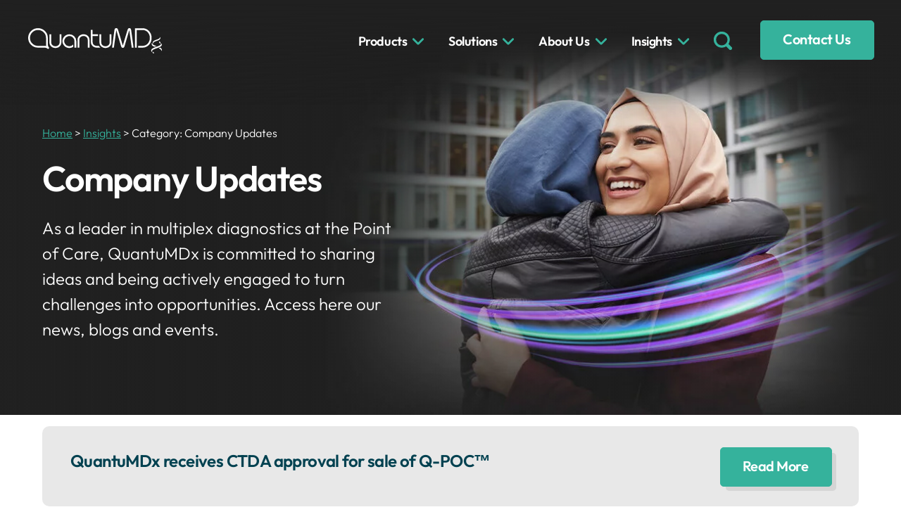

--- FILE ---
content_type: text/html; charset=UTF-8
request_url: https://www.quantumdx.com/category/company-updates/
body_size: 14052
content:
<!doctype html>
<!--[if lt IE 9]><html class="no-js no-svg ie lt-ie9 lt-ie8 lt-ie7" lang="en-US"> <![endif]-->
<!--[if IE 9]><html class="no-js no-svg ie ie9 lt-ie9 lt-ie8" lang="en-US"> <![endif]-->
<!--[if gt IE 9]><!--><html class="no-js no-svg" lang="en-US"> <!--<![endif]-->
<head scroll-behavior="smooth">
  <meta charset="UTF-8" />
  <link rel="stylesheet" href="https://www.quantumdx.com/wp-content/themes/quantumdx/style.css" type="text/css" media="screen" />
  <meta http-equiv="Content-Type" content="text/html; charset=UTF-8" />
  <meta http-equiv="X-UA-Compatible" content="IE=edge">
  <meta name="viewport" content="width=device-width, initial-scale=1">
  <link rel="author" href="https://www.quantumdx.com/wp-content/themes/quantumdx/humans.txt" />
  <link rel="pingback" href="https://www.quantumdx.com/xmlrpc.php" />
  <link rel="profile" href="https://gmpg.org/xfn/11">
  <link rel="preconnect" href="https://www.google-analytics.com">
  <link rel="preconnect" href="https://d10lpsik1i8c69.cloudfront.net">
  <link rel="preconnect" href="https://www.googletagmanager.com">

  <link rel="apple-touch-icon" sizes="180x180" href="/wp-content/themes/quantumdx/assets/images/apple-touch-icon.png">
  <link rel="icon" type="image/png" sizes="32x32" href="/wp-content/themes/quantumdx/assets/images/favicon-32x32.png">
  <link rel="icon" type="image/png" sizes="16x16" href="/wp-content/themes/quantumdx/assets/images/favicon-16x16.png">
  <link rel="manifest" href="/wp-content/themes/quantumdx/assets/images/site.webmanifest">
  <link rel="mask-icon" href="/wp-content/themes/quantumdx/assets/images/safari-pinned-tab.svg" color="#d6001c">
  <meta name="msapplication-TileColor" content="#222222">
  <meta name="theme-color" content="#ffffff">

  
<!-- Author Meta Tags by Molongui Authorship, visit: https://wordpress.org/plugins/molongui-authorship/ -->
<!-- /Molongui Authorship -->

<meta name='robots' content='noindex, follow' />
<script id="cookieyes" type="text/javascript" src="https://cdn-cookieyes.com/client_data/cf4c940218cf0529eee0a5b3/script.js"></script>
	<!-- This site is optimized with the Yoast SEO plugin v24.2 - https://yoast.com/wordpress/plugins/seo/ -->
	<title>Company Updates Archives - QuantuMDx</title>
	<meta name="description" content="Browse QuantuMDx Company Updated Archives and explore articles and insightful news on QuantuMDx awards, news, successes and advancements in Q-POC testing." />
	<meta property="og:locale" content="en_US" />
	<meta property="og:type" content="article" />
	<meta property="og:title" content="Company Updates Archives - QuantuMDx" />
	<meta property="og:description" content="Browse QuantuMDx Company Updated Archives and explore articles and insightful news on QuantuMDx awards, news, successes and advancements in Q-POC testing." />
	<meta property="og:url" content="https://www.quantumdx.com/category/company-updates/" />
	<meta property="og:site_name" content="QuantuMDx" />
	<meta property="og:image" content="https://www.quantumdx.com/wp-content/uploads/2022/04/QuantuMDx_socialshare.jpg" />
	<meta property="og:image:width" content="1200" />
	<meta property="og:image:height" content="730" />
	<meta property="og:image:type" content="image/jpeg" />
	<meta name="twitter:card" content="summary_large_image" />
	<meta name="twitter:site" content="@QuantuMDx" />
	<script type="application/ld+json" class="yoast-schema-graph">{"@context":"https://schema.org","@graph":[{"@type":"CollectionPage","@id":"https://www.quantumdx.com/category/company-updates/","url":"https://www.quantumdx.com/category/company-updates/","name":"Company Updates Archives - QuantuMDx","isPartOf":{"@id":"https://www.quantumdx.com/#website"},"primaryImageOfPage":{"@id":"https://www.quantumdx.com/category/company-updates/#primaryimage"},"image":{"@id":"https://www.quantumdx.com/category/company-updates/#primaryimage"},"thumbnailUrl":"https://www.quantumdx.com/wp-content/uploads/2020/11/Sam-Bhatt-Project-Manager-cropped-scaled-1-1111x0-c-default.jpg","description":"Browse QuantuMDx Company Updated Archives and explore articles and insightful news on QuantuMDx awards, news, successes and advancements in Q-POC testing.","breadcrumb":{"@id":"https://www.quantumdx.com/category/company-updates/#breadcrumb"},"inLanguage":"en-US"},{"@type":"ImageObject","inLanguage":"en-US","@id":"https://www.quantumdx.com/category/company-updates/#primaryimage","url":"https://www.quantumdx.com/wp-content/uploads/2020/11/Sam-Bhatt-Project-Manager-cropped-scaled-1-1111x0-c-default.jpg","contentUrl":"https://www.quantumdx.com/wp-content/uploads/2020/11/Sam-Bhatt-Project-Manager-cropped-scaled-1-1111x0-c-default.jpg","width":1111,"height":833,"caption":"Sam Bhatt"},{"@type":"BreadcrumbList","@id":"https://www.quantumdx.com/category/company-updates/#breadcrumb","itemListElement":[{"@type":"ListItem","position":1,"name":"Home","item":"https://www.quantumdx.com/"},{"@type":"ListItem","position":2,"name":"Company Updates"}]},{"@type":"WebSite","@id":"https://www.quantumdx.com/#website","url":"https://www.quantumdx.com/","name":"QuantuMDx","description":"Multiplex Diagnostics for the Real World","publisher":{"@id":"https://www.quantumdx.com/#organization"},"potentialAction":[{"@type":"SearchAction","target":{"@type":"EntryPoint","urlTemplate":"https://www.quantumdx.com/?s={search_term_string}"},"query-input":{"@type":"PropertyValueSpecification","valueRequired":true,"valueName":"search_term_string"}}],"inLanguage":"en-US"},{"@type":"Organization","@id":"https://www.quantumdx.com/#organization","name":"QuantuMDx Group Ltd","url":"https://www.quantumdx.com/","logo":{"@type":"ImageObject","inLanguage":"en-US","@id":"https://www.quantumdx.com/#/schema/logo/image/","url":"https://www.quantumdx.com/wp-content/uploads/2022/04/QuantuMDx_logo.png","contentUrl":"https://www.quantumdx.com/wp-content/uploads/2022/04/QuantuMDx_logo.png","width":2792,"height":535,"caption":"QuantuMDx Group Ltd"},"image":{"@id":"https://www.quantumdx.com/#/schema/logo/image/"},"sameAs":["https://www.facebook.com/QuantuMDx","https://x.com/QuantuMDx","https://www.linkedin.com/company/quantumdx/","https://www.youtube.com/user/QuantuMDxTV/featured"]}]}</script>
	<!-- / Yoast SEO plugin. -->


<link rel='dns-prefetch' href='//ajax.googleapis.com' />
<link rel='dns-prefetch' href='//stats.g.doubleclick.net' />
<link rel='dns-prefetch' href='//settings.luckyorange.net' />
<style id='wp-img-auto-sizes-contain-inline-css' type='text/css'>
img:is([sizes=auto i],[sizes^="auto," i]){contain-intrinsic-size:3000px 1500px}
/*# sourceURL=wp-img-auto-sizes-contain-inline-css */
</style>
<link rel='stylesheet' id='wp-block-library-css' href='https://www.quantumdx.com/wp-includes/css/dist/block-library/style.min.css?ver=6.9' type='text/css' media='all' />
<style id='global-styles-inline-css' type='text/css'>
:root{--wp--preset--aspect-ratio--square: 1;--wp--preset--aspect-ratio--4-3: 4/3;--wp--preset--aspect-ratio--3-4: 3/4;--wp--preset--aspect-ratio--3-2: 3/2;--wp--preset--aspect-ratio--2-3: 2/3;--wp--preset--aspect-ratio--16-9: 16/9;--wp--preset--aspect-ratio--9-16: 9/16;--wp--preset--color--black: #000000;--wp--preset--color--cyan-bluish-gray: #abb8c3;--wp--preset--color--white: #ffffff;--wp--preset--color--pale-pink: #f78da7;--wp--preset--color--vivid-red: #cf2e2e;--wp--preset--color--luminous-vivid-orange: #ff6900;--wp--preset--color--luminous-vivid-amber: #fcb900;--wp--preset--color--light-green-cyan: #7bdcb5;--wp--preset--color--vivid-green-cyan: #00d084;--wp--preset--color--pale-cyan-blue: #8ed1fc;--wp--preset--color--vivid-cyan-blue: #0693e3;--wp--preset--color--vivid-purple: #9b51e0;--wp--preset--color--raisin-black: #212121;--wp--preset--color--platinum: #e8e8e8;--wp--preset--color--keppel: #35B29C;--wp--preset--color--skobeloff: #00757B;--wp--preset--color--midnight-green: #004150;--wp--preset--gradient--vivid-cyan-blue-to-vivid-purple: linear-gradient(135deg,rgb(6,147,227) 0%,rgb(155,81,224) 100%);--wp--preset--gradient--light-green-cyan-to-vivid-green-cyan: linear-gradient(135deg,rgb(122,220,180) 0%,rgb(0,208,130) 100%);--wp--preset--gradient--luminous-vivid-amber-to-luminous-vivid-orange: linear-gradient(135deg,rgb(252,185,0) 0%,rgb(255,105,0) 100%);--wp--preset--gradient--luminous-vivid-orange-to-vivid-red: linear-gradient(135deg,rgb(255,105,0) 0%,rgb(207,46,46) 100%);--wp--preset--gradient--very-light-gray-to-cyan-bluish-gray: linear-gradient(135deg,rgb(238,238,238) 0%,rgb(169,184,195) 100%);--wp--preset--gradient--cool-to-warm-spectrum: linear-gradient(135deg,rgb(74,234,220) 0%,rgb(151,120,209) 20%,rgb(207,42,186) 40%,rgb(238,44,130) 60%,rgb(251,105,98) 80%,rgb(254,248,76) 100%);--wp--preset--gradient--blush-light-purple: linear-gradient(135deg,rgb(255,206,236) 0%,rgb(152,150,240) 100%);--wp--preset--gradient--blush-bordeaux: linear-gradient(135deg,rgb(254,205,165) 0%,rgb(254,45,45) 50%,rgb(107,0,62) 100%);--wp--preset--gradient--luminous-dusk: linear-gradient(135deg,rgb(255,203,112) 0%,rgb(199,81,192) 50%,rgb(65,88,208) 100%);--wp--preset--gradient--pale-ocean: linear-gradient(135deg,rgb(255,245,203) 0%,rgb(182,227,212) 50%,rgb(51,167,181) 100%);--wp--preset--gradient--electric-grass: linear-gradient(135deg,rgb(202,248,128) 0%,rgb(113,206,126) 100%);--wp--preset--gradient--midnight: linear-gradient(135deg,rgb(2,3,129) 0%,rgb(40,116,252) 100%);--wp--preset--font-size--small: 16px;--wp--preset--font-size--medium: 20px;--wp--preset--font-size--large: 36px;--wp--preset--font-size--x-large: 42px;--wp--preset--font-size--normal: 18px;--wp--preset--spacing--20: 0.44rem;--wp--preset--spacing--30: 0.67rem;--wp--preset--spacing--40: 1rem;--wp--preset--spacing--50: 1.5rem;--wp--preset--spacing--60: 2.25rem;--wp--preset--spacing--70: 3.38rem;--wp--preset--spacing--80: 5.06rem;--wp--preset--shadow--natural: 6px 6px 9px rgba(0, 0, 0, 0.2);--wp--preset--shadow--deep: 12px 12px 50px rgba(0, 0, 0, 0.4);--wp--preset--shadow--sharp: 6px 6px 0px rgba(0, 0, 0, 0.2);--wp--preset--shadow--outlined: 6px 6px 0px -3px rgb(255, 255, 255), 6px 6px rgb(0, 0, 0);--wp--preset--shadow--crisp: 6px 6px 0px rgb(0, 0, 0);}:where(.is-layout-flex){gap: 0.5em;}:where(.is-layout-grid){gap: 0.5em;}body .is-layout-flex{display: flex;}.is-layout-flex{flex-wrap: wrap;align-items: center;}.is-layout-flex > :is(*, div){margin: 0;}body .is-layout-grid{display: grid;}.is-layout-grid > :is(*, div){margin: 0;}:where(.wp-block-columns.is-layout-flex){gap: 2em;}:where(.wp-block-columns.is-layout-grid){gap: 2em;}:where(.wp-block-post-template.is-layout-flex){gap: 1.25em;}:where(.wp-block-post-template.is-layout-grid){gap: 1.25em;}.has-black-color{color: var(--wp--preset--color--black) !important;}.has-cyan-bluish-gray-color{color: var(--wp--preset--color--cyan-bluish-gray) !important;}.has-white-color{color: var(--wp--preset--color--white) !important;}.has-pale-pink-color{color: var(--wp--preset--color--pale-pink) !important;}.has-vivid-red-color{color: var(--wp--preset--color--vivid-red) !important;}.has-luminous-vivid-orange-color{color: var(--wp--preset--color--luminous-vivid-orange) !important;}.has-luminous-vivid-amber-color{color: var(--wp--preset--color--luminous-vivid-amber) !important;}.has-light-green-cyan-color{color: var(--wp--preset--color--light-green-cyan) !important;}.has-vivid-green-cyan-color{color: var(--wp--preset--color--vivid-green-cyan) !important;}.has-pale-cyan-blue-color{color: var(--wp--preset--color--pale-cyan-blue) !important;}.has-vivid-cyan-blue-color{color: var(--wp--preset--color--vivid-cyan-blue) !important;}.has-vivid-purple-color{color: var(--wp--preset--color--vivid-purple) !important;}.has-black-background-color{background-color: var(--wp--preset--color--black) !important;}.has-cyan-bluish-gray-background-color{background-color: var(--wp--preset--color--cyan-bluish-gray) !important;}.has-white-background-color{background-color: var(--wp--preset--color--white) !important;}.has-pale-pink-background-color{background-color: var(--wp--preset--color--pale-pink) !important;}.has-vivid-red-background-color{background-color: var(--wp--preset--color--vivid-red) !important;}.has-luminous-vivid-orange-background-color{background-color: var(--wp--preset--color--luminous-vivid-orange) !important;}.has-luminous-vivid-amber-background-color{background-color: var(--wp--preset--color--luminous-vivid-amber) !important;}.has-light-green-cyan-background-color{background-color: var(--wp--preset--color--light-green-cyan) !important;}.has-vivid-green-cyan-background-color{background-color: var(--wp--preset--color--vivid-green-cyan) !important;}.has-pale-cyan-blue-background-color{background-color: var(--wp--preset--color--pale-cyan-blue) !important;}.has-vivid-cyan-blue-background-color{background-color: var(--wp--preset--color--vivid-cyan-blue) !important;}.has-vivid-purple-background-color{background-color: var(--wp--preset--color--vivid-purple) !important;}.has-black-border-color{border-color: var(--wp--preset--color--black) !important;}.has-cyan-bluish-gray-border-color{border-color: var(--wp--preset--color--cyan-bluish-gray) !important;}.has-white-border-color{border-color: var(--wp--preset--color--white) !important;}.has-pale-pink-border-color{border-color: var(--wp--preset--color--pale-pink) !important;}.has-vivid-red-border-color{border-color: var(--wp--preset--color--vivid-red) !important;}.has-luminous-vivid-orange-border-color{border-color: var(--wp--preset--color--luminous-vivid-orange) !important;}.has-luminous-vivid-amber-border-color{border-color: var(--wp--preset--color--luminous-vivid-amber) !important;}.has-light-green-cyan-border-color{border-color: var(--wp--preset--color--light-green-cyan) !important;}.has-vivid-green-cyan-border-color{border-color: var(--wp--preset--color--vivid-green-cyan) !important;}.has-pale-cyan-blue-border-color{border-color: var(--wp--preset--color--pale-cyan-blue) !important;}.has-vivid-cyan-blue-border-color{border-color: var(--wp--preset--color--vivid-cyan-blue) !important;}.has-vivid-purple-border-color{border-color: var(--wp--preset--color--vivid-purple) !important;}.has-vivid-cyan-blue-to-vivid-purple-gradient-background{background: var(--wp--preset--gradient--vivid-cyan-blue-to-vivid-purple) !important;}.has-light-green-cyan-to-vivid-green-cyan-gradient-background{background: var(--wp--preset--gradient--light-green-cyan-to-vivid-green-cyan) !important;}.has-luminous-vivid-amber-to-luminous-vivid-orange-gradient-background{background: var(--wp--preset--gradient--luminous-vivid-amber-to-luminous-vivid-orange) !important;}.has-luminous-vivid-orange-to-vivid-red-gradient-background{background: var(--wp--preset--gradient--luminous-vivid-orange-to-vivid-red) !important;}.has-very-light-gray-to-cyan-bluish-gray-gradient-background{background: var(--wp--preset--gradient--very-light-gray-to-cyan-bluish-gray) !important;}.has-cool-to-warm-spectrum-gradient-background{background: var(--wp--preset--gradient--cool-to-warm-spectrum) !important;}.has-blush-light-purple-gradient-background{background: var(--wp--preset--gradient--blush-light-purple) !important;}.has-blush-bordeaux-gradient-background{background: var(--wp--preset--gradient--blush-bordeaux) !important;}.has-luminous-dusk-gradient-background{background: var(--wp--preset--gradient--luminous-dusk) !important;}.has-pale-ocean-gradient-background{background: var(--wp--preset--gradient--pale-ocean) !important;}.has-electric-grass-gradient-background{background: var(--wp--preset--gradient--electric-grass) !important;}.has-midnight-gradient-background{background: var(--wp--preset--gradient--midnight) !important;}.has-small-font-size{font-size: var(--wp--preset--font-size--small) !important;}.has-medium-font-size{font-size: var(--wp--preset--font-size--medium) !important;}.has-large-font-size{font-size: var(--wp--preset--font-size--large) !important;}.has-x-large-font-size{font-size: var(--wp--preset--font-size--x-large) !important;}
/*# sourceURL=global-styles-inline-css */
</style>

<style id='classic-theme-styles-inline-css' type='text/css'>
/*! This file is auto-generated */
.wp-block-button__link{color:#fff;background-color:#32373c;border-radius:9999px;box-shadow:none;text-decoration:none;padding:calc(.667em + 2px) calc(1.333em + 2px);font-size:1.125em}.wp-block-file__button{background:#32373c;color:#fff;text-decoration:none}
/*# sourceURL=/wp-includes/css/classic-themes.min.css */
</style>
<link rel='stylesheet' id='ctf_styles-css' href='https://www.quantumdx.com/wp-content/plugins/custom-twitter-feeds/css/ctf-styles.min.css?ver=2.2.2' type='text/css' media='all' />
<link rel='stylesheet' id='style-css' href='https://www.quantumdx.com/wp-content/themes/quantumdx/build/css/style.min.css?1706633383&#038;ver=6.9' type='text/css' media='all' />
<script type="text/javascript" src="//ajax.googleapis.com/ajax/libs/jquery/1.11.3/jquery.min.js?ver=1.11.3" id="jquery-js"></script>
        <style>
            .molongui-disabled-link
            {
                border-bottom: none !important;
                text-decoration: none !important;
                color: inherit !important;
                cursor: inherit !important;
            }
            .molongui-disabled-link:hover,
            .molongui-disabled-link:hover span
            {
                border-bottom: none !important;
                text-decoration: none !important;
                color: inherit !important;
                cursor: inherit !important;
            }
        </style>
        <meta name="generator" content="Elementor 3.17.3; features: e_dom_optimization, e_optimized_assets_loading, e_optimized_css_loading, additional_custom_breakpoints, block_editor_assets_optimize, e_image_loading_optimization; settings: css_print_method-external, google_font-enabled, font_display-swap">


  <!-- gtag -->
<script>(function(w,d,s,l,i){w[l]=w[l]||[];w[l].push({'gtm.start':
new Date().getTime(),event:'gtm.js'});var f=d.getElementsByTagName(s)[0],
j=d.createElement(s),dl=l!='dataLayer'?'&l='+l:'';j.async=true;j.src=
'https://www.googletagmanager.com/gtm.js?id='+i+dl;f.parentNode.insertBefore(j,f);
})(window,document,'script','dataLayer','GTM-TFPPW2N');</script>
                    <script type="text/javascript">
(function(i,s,o,g,r,a,m){i['GoogleAnalyticsObject']=r;i[r]=i[r]||function(){
(i[r].q=i[r].q||[]).push(arguments)},i[r].l=1*new Date();a=s.createElement(o),
m=s.getElementsByTagName(o)[0];a.async=1;a.src=g;m.parentNode.insertBefore(a,m)
})(window,document,'script','//www.google-analytics.com/analytics.js','__gaTracker');
__gaTracker('create', 'UA-53699654-1', 'auto');
__gaTracker('set', 'forceSSL', true);
__gaTracker('require', 'displayfeatures');
__gaTracker('require', 'linkid', 'linkid.js');
__gaTracker('send','pageview');
</script>

<!-- Google tag (gtag.js) --> <script async src=https://www.googletagmanager.com/gtag/js?id=G-69K7SGJF47></script> <script> window.dataLayer = window.dataLayer || []; function gtag(){dataLayer.push(arguments);} gtag('js', new Date()); gtag('config', 'G-69K7SGJF47'); </script>

<script type="text/javascript">
    (function(c,l,a,r,i,t,y){
        c[a]=c[a]||function(){(c[a].q=c[a].q||[]).push(arguments)};
        t=l.createElement(r);t.async=1;t.src="https://www.clarity.ms/tag/"+i;
        y=l.getElementsByTagName(r)[0];y.parentNode.insertBefore(t,y);
    })(window, document, "clarity", "script", "ejcmy1bp0w");
</script>

<!-- Meta Pixel Code -->
<script>
  !function(f,b,e,v,n,t,s)
  {if(f.fbq)return;n=f.fbq=function(){n.callMethod?
  n.callMethod.apply(n,arguments):n.queue.push(arguments)};
  if(!f._fbq)f._fbq=n;n.push=n;n.loaded=!0;n.version='2.0';
  n.queue=[];t=b.createElement(e);t.async=!0;
  t.src=v;s=b.getElementsByTagName(e)[0];
  s.parentNode.insertBefore(t,s)}(window, document,'script',
  'https://connect.facebook.net/en_US/fbevents.js');
  fbq('init', '1882084408657020');
  fbq('track', 'PageView');
</script>
<noscript><img height="1" width="1" style="display:none"
  src="https://www.facebook.com/tr?id=1882084408657020&ev=PageView&noscript=1"
/></noscript>
<!-- End Meta Pixel Code -->

<!-- Google Tag Manager -->
<script>(function(w,d,s,l,i){w[l]=w[l]||[];w[l].push({'gtm.start':
new Date().getTime(),event:'gtm.js'});var f=d.getElementsByTagName(s)[0],
j=d.createElement(s),dl=l!='dataLayer'?'&l='+l:'';j.async=true;j.src=
'https://www.googletagmanager.com/gtm.js?id='+i+dl;f.parentNode.insertBefore(j,f);
})(window,document,'script','dataLayer','GTM-58XQZD6');</script>
<!-- End Google Tag Manager -->
</head>
	<body data-rsssl=1 class="archive category category-company-updates category-10 wp-theme-quantumdx elementor-default hero-bg-side" data-template="base.twig">
    <!-- Google Tag Manager (noscript) -->
		<noscript><iframe src=https://www.googletagmanager.com/ns.html?id=GTM-TFPPW2N
		height="0" width="0" style="display:none;visibility:hidden"></iframe></noscript>
		<!-- End Google Tag Manager (noscript) -->

<!-- Google Tag Manager (noscript) -->
<noscript><iframe src="https://www.googletagmanager.com/ns.html?id=GTM-58XQZD6"
height="0" width="0" style="display:none;visibility:hidden"></iframe></noscript>
<!-- End Google Tag Manager (noscript) -->

    <aside class="search_bar">
  <div class="container">
    <header>
      <h2 class="title title--400">Search QuantuMDx</h2>
      <button class="search_bar__close" aria-label="Close Search"></button>
    </header>
    <form role="search" method="get" id="searchform" class="searchform" action="https://www.quantumdx.com">
      <div>
        <label class="screen-reader-text" for="s">Search for:</label>
        <input type="text" value="" name="s" id="s" placeholder="Search">
        <button class="btn" type="submit" id="searchsubmit">Go</button>
      </div>
    </form>
  </div>
</aside>

    <div class="navigation   ">
  <div class="container container--xwide">
    <a class="navigation--logo" href="https://www.quantumdx.com" title="QuantuMDx - Multiplex Diagnostics for the Real World">
      <svg id="Layer_20" data-name="Layer 20" xmlns="http://www.w3.org/2000/svg" viewBox="0 0 316.21 60.59"><defs><style>.logo-class{fill:#fff}</style></defs><path class="logo-class" d="M312.24 314a10.76 10.76 0 0 1-2.87-7v-16.24A23.26 23.26 0 1 0 286.11 314h16.15a11.05 11.05 0 0 1 7 2.9l.6.56 2.89-2.9Zm-7.1-3.83a14.52 14.52 0 0 0-2.68-.37H286.11a19 19 0 0 1 0-38 19 19 0 0 1 19 19v16.13a14.38 14.38 0 0 0 .36 2.9l.1.45ZM502.35 267.34c-3.18 0-3.72 1.33-5.11 5.92l-10.61 35.93L476 273.25c-1.39-4.58-1.93-5.91-5.11-5.91-3.37 0-3.84 3.31-4.12 5.29L461.16 314h4.37l5.7-42.08L482.09 309c1.2 4 1.66 5.46 4.54 5.46S490 313 491.17 309L502 271.91l5.72 42.09h4.37l-5.62-41.37c-.28-1.99-.76-5.29-4.12-5.29ZM327.71 310.64h-.78c-5.24 0-9.51-3.9-9.51-8.71v-19.86h-4.2v19.86c0 7.12 6.15 12.91 13.71 12.91h.78c7.56 0 13.71-5.79 13.71-12.91v-19.86h-4.2v19.86c0 4.81-4.22 8.71-9.51 8.71ZM446 310.64h-.78c-5.25 0-9.51-3.9-9.51-8.71v-19.86h-4.2v19.86c0 7.12 6.15 12.91 13.71 12.91h.78c7.56 0 13.7-5.79 13.7-12.91v-19.86h-4.19v19.86c-.03 4.81-4.3 8.71-9.51 8.71ZM394.15 282.07h-.79c-7.58 0-13.74 5.81-13.74 12.94v19h4.2V295c0-4.81 4.28-8.73 9.54-8.73h.79c5.26 0 9.54 3.92 9.54 8.73v19h4.21v-19c0-7.12-6.17-12.93-13.75-12.93Z" transform="translate(-262.84 -267.34)"/><path class="logo-class" d="m430.25 310.2-.24-.41h-5.18c-5.24 0-9.51-3.91-9.51-8.71v-14.82h12.52v-4.19h-12.52v-10.4h-4.2v29.41c0 7.12 6.15 12.9 13.71 12.9h8.81l-1.53-1.46a11.56 11.56 0 0 1-1.86-2.32ZM360.22 282.11a16.38 16.38 0 1 0 9 30.1v-5.47a12.18 12.18 0 1 1 3.23-8.25V314h4.19v-15.51a16.39 16.39 0 0 0-16.42-16.38ZM533.56 267.58h-18.3V314h4.19v-42.23h14.11c9.34 0 16.94 8.24 16.94 18.36v1.3c0 10.13-7.6 18.36-16.94 18.36h-10.88V314h10.88c11.66 0 21.14-10.11 21.14-22.55v-1.3c0-12.46-9.48-22.57-21.14-22.57ZM557.39 309.9a20 20 0 0 0 4.33 2c1.49-.61 2.66-1 4.12-1.53l.55-.19a31.06 31.06 0 0 1-7.33-2.79 6.41 6.41 0 0 1-3.18-4.91 4.42 4.42 0 0 0-.9 2.81 5 5 0 0 0 2.41 4.62M560 327.93h-.12a3.64 3.64 0 0 1-2.66-1.92 3.83 3.83 0 0 1-.22-2.85 4.43 4.43 0 0 0 2.08 2l.75.33a1.24 1.24 0 0 1 .67.86 1.54 1.54 0 0 1-.19 1.19 1.36 1.36 0 0 1-.31.37" transform="translate(-262.84 -267.34)"/><path class="logo-class" d="M574.77 288.54a5.1 5.1 0 0 1-2.7 4.08 31.57 31.57 0 0 1-5.7 2.36 26.09 26.09 0 0 0-6.61 3 5.17 5.17 0 0 0-2.31 3.94 3.55 3.55 0 0 0 .82 2.48 5.09 5.09 0 0 1 2.7-4.09 32.57 32.57 0 0 1 5.69-2.36 25.6 25.6 0 0 0 6.61-3 5.12 5.12 0 0 0 2.31-3.94 3.52 3.52 0 0 0-.81-2.47M577.29 303.38c2.4 2 2 5.77-1.31 8-5.71 3.64-12 4.58-17.69 7.69a6.13 6.13 0 0 0-3 5.57c-2.4-2-2.16-6.26 1.31-8.4 5.71-3.64 12-4.58 17.69-7.69a5.58 5.58 0 0 0 3-5.2" transform="translate(-262.84 -267.34)"/><path class="logo-class" d="m573.17 299.12.13.06a4.16 4.16 0 0 1 2.42 2.88 4.43 4.43 0 0 1-.58 3.23 5.12 5.12 0 0 0-1.72-2.86l-.74-.57a1.39 1.39 0 0 1-.5-1.15 1.78 1.78 0 0 1 .54-1.27 1.6 1.6 0 0 1 .45-.32M576.36 314.73c-.47-.33-1-.62-1.42-.89a37.54 37.54 0 0 1-3.75 1.79 22.73 22.73 0 0 1 3.81 1.7 6.41 6.41 0 0 1 3.17 4.91 4 4 0 0 0 .88-2.67 6 6 0 0 0-2.69-4.84" transform="translate(-262.84 -267.34)"/></svg>
    </a>

    <div class="navigation--wrapper">
              <nav class="navigation--menu">
          <ul class="menu menu--level-1">
      <li class="menu__item active menu__item--level-1 mega menu-item menu-item-type-post_type menu-item-object-page menu-item-1481 menu-item-has-children ">
      <a class="menu__link mega menu-item menu-item-type-post_type menu-item-object-page menu-item-1481 menu-item-has-children " href="https://www.quantumdx.com/products-solutions/" >
        Products
      </a>
                  <svg class="arrow" xmlns="http://www.w3.org/2000/svg" viewBox="0 0 173.99 101.95"><path d="M87.19 101.95a15 15 0 0 0 10.4-4.31l72-72a15 15 0 0 0 0-21.24 15 15 0 0 0-21.19 0L87.01 65.76 25.59 4.36a15 15 0 0 0-21.23.08 15 15 0 0 0 0 21.2l72 72a15 15 0 0 0 10.83 4.31Z" fill="#35b29c"/></svg>
          <div class="menu--level-2">
            <ul>
                              <li class="menu__item  menu-item menu-item-type-post_type menu-item-object-page menu-item-1482 menu-item-has-children ">
                  <a class="menu__link  menu-item menu-item-type-post_type menu-item-object-page menu-item-1482 menu-item-has-children " href="https://www.quantumdx.com/products-solutions/platforms-assays/" >
                    Platforms
                  </a>
                                      <ul class="menu--level-3">
                                              <li class="menu__item  menu-item menu-item-type-post_type menu-item-object-product menu-item-1486 ">
                          <a class="menu__link  menu-item menu-item-type-post_type menu-item-object-product menu-item-1486 " href="https://www.quantumdx.com/products-solutions/platforms-assays/q-poc-platform/" >
                            Q-POC Platform
                          </a>
                        </li>
                                              <li class="menu__item  menu-item menu-item-type-post_type menu-item-object-product menu-item-4341 ">
                          <a class="menu__link  menu-item menu-item-type-post_type menu-item-object-product menu-item-4341 " href="https://www.quantumdx.com/products-solutions/platforms-assays/capture-xt/" >
                            CAPTURE-XT
                          </a>
                        </li>
                                          </ul>
                                  </li>
                              <li class="menu__item  menu-item menu-item-type-post_type menu-item-object-page menu-item-3953 menu-item-has-children ">
                  <a class="menu__link  menu-item menu-item-type-post_type menu-item-object-page menu-item-3953 menu-item-has-children " href="https://www.quantumdx.com/products-solutions/assays/" >
                    Assays
                  </a>
                                      <ul class="menu--level-3">
                                              <li class="menu__item  menu-item menu-item-type-post_type menu-item-object-product menu-item-2778 ">
                          <a class="menu__link  menu-item menu-item-type-post_type menu-item-object-product menu-item-2778 " href="https://www.quantumdx.com/products-solutions/platforms-assays/q-poc-sars-cov-2-flu-a-b-rsv-assay/" >
                            Respiratory Solution
                          </a>
                        </li>
                                          </ul>
                                  </li>
                              <li class="menu__item  menu-item menu-item-type-post_type menu-item-object-page menu-item-3285 menu-item-has-children ">
                  <a class="menu__link  menu-item menu-item-type-post_type menu-item-object-page menu-item-3285 menu-item-has-children " href="https://www.quantumdx.com/products-solutions/future-assay-development/" >
                    Future Assay Development
                  </a>
                                      <ul class="menu--level-3">
                                              <li class="menu__item  menu-item menu-item-type-post_type menu-item-object-page menu-item-4226 ">
                          <a class="menu__link  menu-item menu-item-type-post_type menu-item-object-page menu-item-4226 " href="https://www.quantumdx.com/products-solutions/future-assay-development/work-with-us/" >
                            Work with us
                          </a>
                        </li>
                                          </ul>
                                  </li>
                          </ul>
          </div>
            </li>
      <li class="menu__item active menu__item--level-1  menu-item menu-item-type-post_type menu-item-object-page menu-item-1483 menu-item-has-children ">
      <a class="menu__link  menu-item menu-item-type-post_type menu-item-object-page menu-item-1483 menu-item-has-children " href="https://www.quantumdx.com/products-solutions/solutions/" >
        Solutions
      </a>
                  <svg class="arrow" xmlns="http://www.w3.org/2000/svg" viewBox="0 0 173.99 101.95"><path d="M87.19 101.95a15 15 0 0 0 10.4-4.31l72-72a15 15 0 0 0 0-21.24 15 15 0 0 0-21.19 0L87.01 65.76 25.59 4.36a15 15 0 0 0-21.23.08 15 15 0 0 0 0 21.2l72 72a15 15 0 0 0 10.83 4.31Z" fill="#35b29c"/></svg>
          <div class="menu--level-2">
            <ul>
                              <li class="menu__item  menu-item menu-item-type-post_type menu-item-object-solution menu-item-1487 ">
                  <a class="menu__link  menu-item menu-item-type-post_type menu-item-object-solution menu-item-1487 " href="https://www.quantumdx.com/products-solutions/solutions/for-testing-providers/" >
                    For Testing Providers
                  </a>
                                  </li>
                              <li class="menu__item  menu-item menu-item-type-post_type menu-item-object-solution menu-item-1488 ">
                  <a class="menu__link  menu-item menu-item-type-post_type menu-item-object-solution menu-item-1488 " href="https://www.quantumdx.com/products-solutions/solutions/for-lab-professionals/" >
                    For Laboratory Professionals 
                  </a>
                                  </li>
                              <li class="menu__item  menu-item menu-item-type-post_type menu-item-object-solution menu-item-1489 ">
                  <a class="menu__link  menu-item menu-item-type-post_type menu-item-object-solution menu-item-1489 " href="https://www.quantumdx.com/products-solutions/solutions/for-healthcare-professionals/" >
                    For Healthcare Professionals
                  </a>
                                  </li>
                              <li class="menu__item  menu-item menu-item-type-post_type menu-item-object-solution menu-item-1490 ">
                  <a class="menu__link  menu-item menu-item-type-post_type menu-item-object-solution menu-item-1490 " href="https://www.quantumdx.com/products-solutions/solutions/for-hospital-and-clinic-managers/" >
                    For Clinical Setting Managers
                  </a>
                                  </li>
                          </ul>
          </div>
            </li>
      <li class="menu__item active menu__item--level-1  menu-item menu-item-type-post_type menu-item-object-page menu-item-254 menu-item-has-children ">
      <a class="menu__link  menu-item menu-item-type-post_type menu-item-object-page menu-item-254 menu-item-has-children " href="https://www.quantumdx.com/about-us/" >
        About Us
      </a>
                  <svg class="arrow" xmlns="http://www.w3.org/2000/svg" viewBox="0 0 173.99 101.95"><path d="M87.19 101.95a15 15 0 0 0 10.4-4.31l72-72a15 15 0 0 0 0-21.24 15 15 0 0 0-21.19 0L87.01 65.76 25.59 4.36a15 15 0 0 0-21.23.08 15 15 0 0 0 0 21.2l72 72a15 15 0 0 0 10.83 4.31Z" fill="#35b29c"/></svg>
          <div class="menu--level-2">
            <ul>
                              <li class="menu__item  menu-item menu-item-type-post_type menu-item-object-page menu-item-255 ">
                  <a class="menu__link  menu-item menu-item-type-post_type menu-item-object-page menu-item-255 " href="https://www.quantumdx.com/about-us/our-company/" >
                    Our Company
                  </a>
                                  </li>
                              <li class="menu__item  menu-item menu-item-type-post_type menu-item-object-page menu-item-256 ">
                  <a class="menu__link  menu-item menu-item-type-post_type menu-item-object-page menu-item-256 " href="https://www.quantumdx.com/about-us/leadership-team/" >
                    Our Leadership Team
                  </a>
                                  </li>
                              <li class="menu__item  menu-item menu-item-type-post_type menu-item-object-page menu-item-258 ">
                  <a class="menu__link  menu-item menu-item-type-post_type menu-item-object-page menu-item-258 " href="https://www.quantumdx.com/about-us/careers/" >
                    Careers
                  </a>
                                  </li>
                              <li class="menu__item  menu-item menu-item-type-post_type menu-item-object-page menu-item-2566 ">
                  <a class="menu__link  menu-item menu-item-type-post_type menu-item-object-page menu-item-2566 " href="https://www.quantumdx.com/about-us/quality-management-systems-iso-certifications-quantumdx/" >
                    Quality
                  </a>
                                  </li>
                              <li class="menu__item  menu-item menu-item-type-post_type menu-item-object-page menu-item-257 ">
                  <a class="menu__link  menu-item menu-item-type-post_type menu-item-object-page menu-item-257 " href="https://www.quantumdx.com/about-us/media/" >
                    Media
                  </a>
                                  </li>
                          </ul>
          </div>
            </li>
      <li class="menu__item active menu__item--level-1  menu-item menu-item-type-post_type menu-item-object-page current_page_parent menu-item-259 menu-item-has-children ">
      <a class="menu__link  menu-item menu-item-type-post_type menu-item-object-page current_page_parent menu-item-259 menu-item-has-children " href="https://www.quantumdx.com/insights/" >
        Insights
      </a>
                  <svg class="arrow" xmlns="http://www.w3.org/2000/svg" viewBox="0 0 173.99 101.95"><path d="M87.19 101.95a15 15 0 0 0 10.4-4.31l72-72a15 15 0 0 0 0-21.24 15 15 0 0 0-21.19 0L87.01 65.76 25.59 4.36a15 15 0 0 0-21.23.08 15 15 0 0 0 0 21.2l72 72a15 15 0 0 0 10.83 4.31Z" fill="#35b29c"/></svg>
          <div class="menu--level-2">
            <ul>
                              <li class="menu__item  menu-item menu-item-type-post_type menu-item-object-page menu-item-1484 ">
                  <a class="menu__link  menu-item menu-item-type-post_type menu-item-object-page menu-item-1484 " href="https://www.quantumdx.com/products-solutions/publications/" >
                    Publications
                  </a>
                                  </li>
                              <li class="menu__item  menu-item menu-item-type-post_type menu-item-object-page menu-item-1477 ">
                  <a class="menu__link  menu-item menu-item-type-post_type menu-item-object-page menu-item-1477 " href="https://www.quantumdx.com/news/" >
                    News
                  </a>
                                  </li>
                              <li class="menu__item  menu-item menu-item-type-post_type menu-item-object-page menu-item-4343 ">
                  <a class="menu__link  menu-item menu-item-type-post_type menu-item-object-page menu-item-4343 " href="https://www.quantumdx.com/events/" >
                    Events
                  </a>
                                  </li>
                              <li class="menu__item  menu-item menu-item-type-post_type menu-item-object-page menu-item-1476 ">
                  <a class="menu__link  menu-item menu-item-type-post_type menu-item-object-page menu-item-1476 " href="https://www.quantumdx.com/blog/" >
                    Blog
                  </a>
                                  </li>
                          </ul>
          </div>
            </li>
  </ul>
        </nav>
      
      <a href="https://www.quantumdx.com/contact-us/" class="btn">Contact Us</a>
    </div>

    <div class="navigation__secondary">
      <button class="search" aria-label="Search Website">
        <svg width="26px" height="26px" xmlns="http://www.w3.org/2000/svg" viewBox="0 0 300 300"><path d="M291.75 291.75a28.16 28.16 0 0 1-39.84 0L202.18 242A132.12 132.12 0 1 1 242 202.18l49.72 49.73a28.16 28.16 0 0 1 0 39.84ZM131.48 37.56a93.92 93.92 0 1 0 93.91 93.92 93.91 93.91 0 0 0-93.91-93.92Z" fill="#35b29c"/></svg>
      </button>

      <a href="https://www.quantumdx.com/contact-us/" class="btn">Contact Us</a>

      

      <button class="hamburger" type="button" aria-label="Open Navigation">
        <span class="hamburger-barPrimary"></span>
        <span class="hamburger-barSecondary"></span>
      </button>
    </div>
  </div>
</div>


    <div class="site-wrapper" data-router-wrapper>
      <main class="main" data-router-view="insights">
        
  <div class="hero hero--standard hero--background-side hero--color-dark">
  <div class="container">
    <header>
      <div class="breadcrumb"><a href="https://www.quantumdx.com">Home</a>  > <a href="https://www.quantumdx.com/insights/">Insights</a>  > Category: <span>Company Updates</span></div>
              <h1 class="hero__title title title--500">Company Updates</h1>
      
              <div class="hero__content">
          <p>As a leader in multiplex diagnostics at the Point of Care, QuantuMDx is committed to sharing ideas and being actively engaged to turn challenges into opportunities. Access here our news, blogs and events.  </p>

        </div>
          </header>
              <div class="side__image side__image__mobile">
        <img class="side__image__image "  src="https://www.quantumdx.com/wp-content/uploads/2022/04/Quantum_mobile_header-370x0-c-default.jpg" style="width:370px;" alt="people hugging" alt="">
      </div>
      <div class="side__image side__image__desktop">
        <img class="side__image__image"  srcset="https://www.quantumdx.com/wp-content/uploads/2022/04/Quantum_insights1-800x0-c-default.jpg 800w, https://www.quantumdx.com/wp-content/uploads/2022/04/Quantum_insights1-1000x0-c-default.jpg 1000w, https://www.quantumdx.com/wp-content/uploads/2022/04/Quantum_insights1-1440x0-c-default.jpg 1440w" src="[data-uri]" alt="People hugging" alt="">
      </div>
      </div>
</div>

  <div class="section">
    <div class="container">
      <div class="listings__simple">
                  <article class="listing__simple">
  <div class="listing__simple__details">
    <h1 class="title title--300 listing__simple__title">QuantuMDx receives CTDA approval for sale of Q-POC™</h1>
    <div class="listing__simple__content">
      
    </div>
  </div>
      <a href="https://www.quantumdx.com/media-alert/quantumdx-receives-ctda-approval-for-sale-of-q-poc-sars-cov-2-flu-a-b-rsv-assay/" class="btn listing__simple__link">Read More</a>
  </article>
                  <article class="listing__simple">
  <div class="listing__simple__details">
    <h1 class="title title--300 listing__simple__title">World Antimicrobial Awareness Week 2022</h1>
    <div class="listing__simple__content">
      
    </div>
  </div>
      <a href="https://www.quantumdx.com/media-alert/world-antimicrobial-awareness-week-2022/" class="btn listing__simple__link">Read More</a>
  </article>
                  <article class="listing__simple">
  <div class="listing__simple__details">
    <h1 class="title title--300 listing__simple__title">QuantuMDx &#038; Menarini Announce Exclusive Distribution Agreement</h1>
    <div class="listing__simple__content">
      
    </div>
  </div>
      <a href="https://www.quantumdx.com/media-alert/quantumdx-and-menarini-announce-an-exclusive-distribution-agreement-for-the-q-poc-platform/" class="btn listing__simple__link">Read More</a>
  </article>
                  <article class="listing__simple">
  <div class="listing__simple__details">
    <h1 class="title title--300 listing__simple__title">QuantuMDx &#038; Sansure Biotech Enters into Agreement</h1>
    <div class="listing__simple__content">
      
    </div>
  </div>
      <a href="https://www.quantumdx.com/media-alert/quantumdx-enters-into-cooperation-agreement-with-sansure-biotech/" class="btn listing__simple__link">Read More</a>
  </article>
                  <article class="listing__simple">
  <div class="listing__simple__details">
    <h1 class="title title--300 listing__simple__title">Staff Spotlight: Andy Whittle</h1>
    <div class="listing__simple__content">
      
    </div>
  </div>
      <a href="https://www.quantumdx.com/blog/scaling-up-in-a-pandemic/" class="btn listing__simple__link">Read More</a>
  </article>
                  <article class="listing__simple">
  <div class="listing__simple__details">
    <h1 class="title title--300 listing__simple__title">Staff Spotlight: Sam Bhatt</h1>
    <div class="listing__simple__content">
      
    </div>
  </div>
      <a href="https://www.quantumdx.com/blog/sam-bhatt/" class="btn listing__simple__link">Read More</a>
  </article>
              </div>
    </div>

  </div>
      </main>
    </div>

					<footer class="footer">
  <div class="footer--row -primary">
    <div class="container container--xwide">
      <div class="column column--media">
        <div class="media">
          <h2 class="title title--300">Follow Us</h2>
          <ul class="quantum-si">
      <li>
      <a href="https://www.linkedin.com/company/quantumdx" target="_blank">
				<svg width="25" height="23" xmlns="http://www.w3.org/2000/svg" viewBox="0 0 14.05 14"><title>Connect to us on LinkedIn</title><path class="cls-1" d="M8 19H5V9h3Zm11 0h-3v-5.34c0-1.39-.5-2.09-1.48-2.09A1.48 1.48 0 0 0 13 12.74V19h-3V9h2.37l.18 2h.06a3.35 3.35 0 0 1 3-1.68 3.15 3.15 0 0 1 2.49 1 4.37 4.37 0 0 1 .95 3Z" style="fill:#35b29c" transform="translate(-4.95 -5)"/><ellipse  style="fill:#35b29c" class="cls-1" cx="1.55" cy="1.5" rx="1.55" ry="1.5"/></svg>
      </a>
    </li>
        <li>
      <a href="https://twitter.com/QuantuMDx" target="_blank">
				<svg width="25" height="19" xmlns="http://www.w3.org/2000/svg" viewBox="0 0 18 14.6"><title>Follow us on Twitter</title><path d="M18.89 7a3.49 3.49 0 0 0 1.6-2 8.47 8.47 0 0 1-2.35.86 3.46 3.46 0 0 0-2.66-1.16 3.63 3.63 0 0 0-2.64 1.08 3.57 3.57 0 0 0-1.08 2.6 2.53 2.53 0 0 0 .12.82 9.89 9.89 0 0 1-7.63-3.84 3.75 3.75 0 0 0-.51 1.85 3.57 3.57 0 0 0 1.65 3.09 4 4 0 0 1-1.65-.47 3.68 3.68 0 0 0 2.94 3.68 3.93 3.93 0 0 1-1 .12 1.72 1.72 0 0 1-.68-.09 3.5 3.5 0 0 0 1.29 1.84 3.57 3.57 0 0 0 2.15.75 7.24 7.24 0 0 1-4.54 1.56 6.4 6.4 0 0 1-.9 0 10.23 10.23 0 0 0 5.68 1.61 10 10 0 0 0 5.67-1.63 10.12 10.12 0 0 0 3.64-4 10.8 10.8 0 0 0 1.17-4.89v-.44A7.75 7.75 0 0 0 21 6.42a8.18 8.18 0 0 1-2.11.58Z" transform="translate(-3 -4.7)" style="fill:#35b29c"/></svg>
      </a>
    </li>
        <li>
      <a href="https://www.facebook.com/QuantuMDx" target="_blank">
				<svg width="13" height="25" xmlns="http://www.w3.org/2000/svg" viewBox="0 0 22.45 48.31"><title>Follow us on Facebook</title><path d="M40.43 21.74h-7.65v-5a2 2 0 0 1 2.13-2.33h5.4V6.13h-7.43c-8.25 0-10.13 6.17-10.13 10.12v5.52H18v8.53h4.77v24.11h10V30.27h6.78Z" transform="translate(-17.98 -6.1)" style="fill:#35b29c"/></svg>
			</a>
    </li>
        <li>
      <a href="https://www.youtube.com/user/QuantuMDxTV/featured" target="_blank">
				<svg width="29" height="22" xmlns="http://www.w3.org/2000/svg" viewBox="0 0 419.53 293.67"><title>Follow our YouTube Channel</title><path d="M410.76 196.66a52.54 52.54 0 0 0-37.09-37.09c-32.67-8.77-163.91-8.77-163.91-8.77s-131.19 0-163.91 8.77a52.55 52.55 0 0 0-37.08 37.09C0 229.38 0 297.64 0 297.64s0 68.26 8.77 101a52.55 52.55 0 0 0 37.08 37.09c32.72 8.76 163.91 8.76 163.91 8.76s131.19 0 163.91-8.76a52.54 52.54 0 0 0 37.09-37.09c8.77-32.72 8.77-101 8.77-101s0-68.26-8.77-101ZM167.81 360.57V234.71l109 62.93-109 62.93Z" transform="translate(0 -150.8)" style="fill:#35b29c"/></svg>
      </a>
    </li>
  </ul>
        </div>
              </div>

      <div class="column column--menu column--products">
        <h2 class="title title--100"><a href="https://www.quantumdx.com/products-solutions/">Products</a></h2>
        <ul>
                                    <li>
                <a href="https://www.quantumdx.com/products-solutions/platforms-assays/">Platforms</a>
                                  <ul>
                                          <li><a href="https://www.quantumdx.com/products-solutions/platforms-assays/capture-xt/">CAPTURE-XT</a></li>
                                          <li><a href="https://www.quantumdx.com/products-solutions/platforms-assays/q-poc-platform/">Q-POC Platform</a></li>
                                          <li><a href="https://www.quantumdx.com/products-solutions/platforms-assays/q-poc-sars-cov-2-flu-a-b-rsv-assay/">Respiratory Solution</a></li>
                                      </ul>
                              </li>
                                                <li>
                <a href="https://www.quantumdx.com/products-solutions/assays/">Assays</a>
                              </li>
                                                <li>
                <a href="https://www.quantumdx.com/products-solutions/solutions/">Solutions</a>
                                  <ul>
                                          <li><a href="https://www.quantumdx.com/products-solutions/solutions/for-healthcare-professionals/">For Healthcare Professionals</a></li>
                                          <li><a href="https://www.quantumdx.com/products-solutions/solutions/for-hospital-and-clinic-managers/">For Clinical Setting Managers</a></li>
                                          <li><a href="https://www.quantumdx.com/products-solutions/solutions/for-lab-professionals/">For Laboratory Professionals </a></li>
                                          <li><a href="https://www.quantumdx.com/products-solutions/solutions/for-testing-providers/">For Testing Providers</a></li>
                                      </ul>
                              </li>
                                                <li>
                <a href="https://www.quantumdx.com/products-solutions/future-assay-development/">Future Assay Development</a>
                              </li>
                                                <li>
                <a href="https://www.quantumdx.com/products-solutions/publications/">Publications</a>
                              </li>
                      
        </ul>
      </div>

      <div class="column column--menu column--success">
        <h2 class="title title--100">Support</h2>
        <ul>
          <li><a href=""></a></li>
                    <ul class="menu menu--level-1">
      <li class="menu__item active menu__item--level-1  menu-item menu-item-type-post_type menu-item-object-page menu-item-3164 ">
      <a class="menu__link  menu-item menu-item-type-post_type menu-item-object-page menu-item-3164 " href="https://www.quantumdx.com/distributor-materials/" >
        Distributor Materials
      </a>
            </li>
      <li class="menu__item active menu__item--level-1  menu-item menu-item-type-post_type menu-item-object-page menu-item-3105 ">
      <a class="menu__link  menu-item menu-item-type-post_type menu-item-object-page menu-item-3105 " href="https://www.quantumdx.com/contact-us/" >
        Contact Us
      </a>
            </li>
  </ul>
        </ul>
      </div>

      <div class="column column--menu column--about">
        <h2 class="title title--100"><a href="https://www.quantumdx.com/about-us/">About Us</a></h2>
        <ul>
                                    <li><a href="https://www.quantumdx.com/about-us/our-company/">Our Company</a></li>
                                                <li><a href="https://www.quantumdx.com/about-us/leadership-team/">Our Leadership Team</a></li>
                                                <li><a href="https://www.quantumdx.com/about-us/net-zero-commitment/">Net Zero Commitment</a></li>
                                                <li><a href="https://www.quantumdx.com/about-us/media/">Media</a></li>
                                                <li><a href="https://www.quantumdx.com/about-us/careers/">Careers</a></li>
                                                <li><a href="https://www.quantumdx.com/about-us/quality-management-systems-iso-certifications-quantumdx/">Quality</a></li>
                              </ul>
      </div>

      <div class="column column--menu column--insights">
        <h2 class="title title--100"><a href="https://www.quantumdx.com/insights/">Insights</a></h2>
        <ul>
          <li>
            <a href="https://www.quantumdx.com/insights/?type=news">News</a>
          </li>
          <li>
            <a href="https://www.quantumdx.com/insights/?type=blog">Blog</a>
          </li>
          <li>
            <a href="https://www.quantumdx.com/insights/?type=event">Events</a>
          </li>
        </ul>
      </div>
    </div>
  </div>

  <div class="footer--row -secondary">
    <div class="container container--xwide">
      <span>&copy; QuantuMDx Group Ltd.</span>

              <nav class="footer--secondary-menu">
          <ul class="menu menu--level-1">
      <li class="menu__item active menu__item--level-1  menu-item menu-item-type-post_type menu-item-object-page menu-item-265 ">
      <a class="menu__link  menu-item menu-item-type-post_type menu-item-object-page menu-item-265 " href="https://www.quantumdx.com/corporate-information/" >
        Corporate Information
      </a>
            </li>
      <li class="menu__item active menu__item--level-1  menu-item menu-item-type-post_type menu-item-object-page menu-item-266 ">
      <a class="menu__link  menu-item menu-item-type-post_type menu-item-object-page menu-item-266 " href="https://www.quantumdx.com/terms-and-conditions-of-sale/" >
        Terms and Conditions of Sale
      </a>
            </li>
      <li class="menu__item active menu__item--level-1  menu-item menu-item-type-post_type menu-item-object-page menu-item-privacy-policy menu-item-267 ">
      <a class="menu__link  menu-item menu-item-type-post_type menu-item-object-page menu-item-privacy-policy menu-item-267 " href="https://www.quantumdx.com/privacy-policy/" >
        Privacy Policy
      </a>
            </li>
      <li class="menu__item active menu__item--level-1  menu-item menu-item-type-post_type menu-item-object-page menu-item-270 ">
      <a class="menu__link  menu-item menu-item-type-post_type menu-item-object-page menu-item-270 " href="https://www.quantumdx.com/cookie-policy/" >
        Cookie Policy
      </a>
            </li>
  </ul>
        </nav>
          </div>
  </div>
</footer>


			<script type="speculationrules">
{"prefetch":[{"source":"document","where":{"and":[{"href_matches":"/*"},{"not":{"href_matches":["/wp-*.php","/wp-admin/*","/wp-content/uploads/*","/wp-content/*","/wp-content/plugins/*","/wp-content/themes/quantumdx/*","/*\\?(.+)"]}},{"not":{"selector_matches":"a[rel~=\"nofollow\"]"}},{"not":{"selector_matches":".no-prefetch, .no-prefetch a"}}]},"eagerness":"conservative"}]}
</script>
<script type="text/javascript" src="https://www.quantumdx.com/wp-content/plugins/svg-support/vendor/DOMPurify/DOMPurify.min.js?ver=1.0.1" id="bodhi-dompurify-library-js"></script>
<script type="text/javascript" src="https://www.quantumdx.com/wp-content/plugins/svg-support/js/min/svgs-inline-min.js?ver=2.5.8" id="bodhi_svg_inline-js"></script>
<script type="text/javascript" id="bodhi_svg_inline-js-after">
/* <![CDATA[ */
cssTarget={"Bodhi":"img.style-svg","ForceInlineSVG":"style-svg"};ForceInlineSVGActive="false";frontSanitizationEnabled="on";
//# sourceURL=bodhi_svg_inline-js-after
/* ]]> */
</script>
<script type="text/javascript" id="molongui-authorship-byline-js-extra">
/* <![CDATA[ */
var molongui_authorship_byline_params = {"byline_prefix":"","byline_suffix":"","byline_separator":", ","byline_last_separator":" and ","byline_link_title":"View all posts by","byline_link_class":"","byline_dom_tree":"","byline_dom_prepend":"","byline_dom_append":"","byline_decoder":"v3"};
//# sourceURL=molongui-authorship-byline-js-extra
/* ]]> */
</script>
<script type="text/javascript" src="https://www.quantumdx.com/wp-content/plugins/molongui-authorship/assets/js/byline.334a.min.js?ver=4.9.7" id="molongui-authorship-byline-js"></script>
<script type="text/javascript" id="rocket-browser-checker-js-after">
/* <![CDATA[ */
"use strict";var _createClass=function(){function defineProperties(target,props){for(var i=0;i<props.length;i++){var descriptor=props[i];descriptor.enumerable=descriptor.enumerable||!1,descriptor.configurable=!0,"value"in descriptor&&(descriptor.writable=!0),Object.defineProperty(target,descriptor.key,descriptor)}}return function(Constructor,protoProps,staticProps){return protoProps&&defineProperties(Constructor.prototype,protoProps),staticProps&&defineProperties(Constructor,staticProps),Constructor}}();function _classCallCheck(instance,Constructor){if(!(instance instanceof Constructor))throw new TypeError("Cannot call a class as a function")}var RocketBrowserCompatibilityChecker=function(){function RocketBrowserCompatibilityChecker(options){_classCallCheck(this,RocketBrowserCompatibilityChecker),this.passiveSupported=!1,this._checkPassiveOption(this),this.options=!!this.passiveSupported&&options}return _createClass(RocketBrowserCompatibilityChecker,[{key:"_checkPassiveOption",value:function(self){try{var options={get passive(){return!(self.passiveSupported=!0)}};window.addEventListener("test",null,options),window.removeEventListener("test",null,options)}catch(err){self.passiveSupported=!1}}},{key:"initRequestIdleCallback",value:function(){!1 in window&&(window.requestIdleCallback=function(cb){var start=Date.now();return setTimeout(function(){cb({didTimeout:!1,timeRemaining:function(){return Math.max(0,50-(Date.now()-start))}})},1)}),!1 in window&&(window.cancelIdleCallback=function(id){return clearTimeout(id)})}},{key:"isDataSaverModeOn",value:function(){return"connection"in navigator&&!0===navigator.connection.saveData}},{key:"supportsLinkPrefetch",value:function(){var elem=document.createElement("link");return elem.relList&&elem.relList.supports&&elem.relList.supports("prefetch")&&window.IntersectionObserver&&"isIntersecting"in IntersectionObserverEntry.prototype}},{key:"isSlowConnection",value:function(){return"connection"in navigator&&"effectiveType"in navigator.connection&&("2g"===navigator.connection.effectiveType||"slow-2g"===navigator.connection.effectiveType)}}]),RocketBrowserCompatibilityChecker}();
//# sourceURL=rocket-browser-checker-js-after
/* ]]> */
</script>
<script type="text/javascript" id="rocket-preload-links-js-extra">
/* <![CDATA[ */
var RocketPreloadLinksConfig = {"excludeUris":"/(?:.+/)?feed(?:/(?:.+/?)?)?$|/(?:.+/)?embed/|/(index\\.php/)?(.*)wp\\-json(/.*|$)|/refer/|/go/|/recommend/|/recommends/","usesTrailingSlash":"1","imageExt":"jpg|jpeg|gif|png|tiff|bmp|webp|avif|pdf|doc|docx|xls|xlsx|php","fileExt":"jpg|jpeg|gif|png|tiff|bmp|webp|avif|pdf|doc|docx|xls|xlsx|php|html|htm","siteUrl":"https://www.quantumdx.com","onHoverDelay":"100","rateThrottle":"3"};
//# sourceURL=rocket-preload-links-js-extra
/* ]]> */
</script>
<script type="text/javascript" id="rocket-preload-links-js-after">
/* <![CDATA[ */
(function() {
"use strict";var r="function"==typeof Symbol&&"symbol"==typeof Symbol.iterator?function(e){return typeof e}:function(e){return e&&"function"==typeof Symbol&&e.constructor===Symbol&&e!==Symbol.prototype?"symbol":typeof e},e=function(){function i(e,t){for(var n=0;n<t.length;n++){var i=t[n];i.enumerable=i.enumerable||!1,i.configurable=!0,"value"in i&&(i.writable=!0),Object.defineProperty(e,i.key,i)}}return function(e,t,n){return t&&i(e.prototype,t),n&&i(e,n),e}}();function i(e,t){if(!(e instanceof t))throw new TypeError("Cannot call a class as a function")}var t=function(){function n(e,t){i(this,n),this.browser=e,this.config=t,this.options=this.browser.options,this.prefetched=new Set,this.eventTime=null,this.threshold=1111,this.numOnHover=0}return e(n,[{key:"init",value:function(){!this.browser.supportsLinkPrefetch()||this.browser.isDataSaverModeOn()||this.browser.isSlowConnection()||(this.regex={excludeUris:RegExp(this.config.excludeUris,"i"),images:RegExp(".("+this.config.imageExt+")$","i"),fileExt:RegExp(".("+this.config.fileExt+")$","i")},this._initListeners(this))}},{key:"_initListeners",value:function(e){-1<this.config.onHoverDelay&&document.addEventListener("mouseover",e.listener.bind(e),e.listenerOptions),document.addEventListener("mousedown",e.listener.bind(e),e.listenerOptions),document.addEventListener("touchstart",e.listener.bind(e),e.listenerOptions)}},{key:"listener",value:function(e){var t=e.target.closest("a"),n=this._prepareUrl(t);if(null!==n)switch(e.type){case"mousedown":case"touchstart":this._addPrefetchLink(n);break;case"mouseover":this._earlyPrefetch(t,n,"mouseout")}}},{key:"_earlyPrefetch",value:function(t,e,n){var i=this,r=setTimeout(function(){if(r=null,0===i.numOnHover)setTimeout(function(){return i.numOnHover=0},1e3);else if(i.numOnHover>i.config.rateThrottle)return;i.numOnHover++,i._addPrefetchLink(e)},this.config.onHoverDelay);t.addEventListener(n,function e(){t.removeEventListener(n,e,{passive:!0}),null!==r&&(clearTimeout(r),r=null)},{passive:!0})}},{key:"_addPrefetchLink",value:function(i){return this.prefetched.add(i.href),new Promise(function(e,t){var n=document.createElement("link");n.rel="prefetch",n.href=i.href,n.onload=e,n.onerror=t,document.head.appendChild(n)}).catch(function(){})}},{key:"_prepareUrl",value:function(e){if(null===e||"object"!==(void 0===e?"undefined":r(e))||!1 in e||-1===["http:","https:"].indexOf(e.protocol))return null;var t=e.href.substring(0,this.config.siteUrl.length),n=this._getPathname(e.href,t),i={original:e.href,protocol:e.protocol,origin:t,pathname:n,href:t+n};return this._isLinkOk(i)?i:null}},{key:"_getPathname",value:function(e,t){var n=t?e.substring(this.config.siteUrl.length):e;return n.startsWith("/")||(n="/"+n),this._shouldAddTrailingSlash(n)?n+"/":n}},{key:"_shouldAddTrailingSlash",value:function(e){return this.config.usesTrailingSlash&&!e.endsWith("/")&&!this.regex.fileExt.test(e)}},{key:"_isLinkOk",value:function(e){return null!==e&&"object"===(void 0===e?"undefined":r(e))&&(!this.prefetched.has(e.href)&&e.origin===this.config.siteUrl&&-1===e.href.indexOf("?")&&-1===e.href.indexOf("#")&&!this.regex.excludeUris.test(e.href)&&!this.regex.images.test(e.href))}}],[{key:"run",value:function(){"undefined"!=typeof RocketPreloadLinksConfig&&new n(new RocketBrowserCompatibilityChecker({capture:!0,passive:!0}),RocketPreloadLinksConfig).init()}}]),n}();t.run();
}());

//# sourceURL=rocket-preload-links-js-after
/* ]]> */
</script>
<script type="text/javascript" src="https://www.quantumdx.com/wp-content/themes/quantumdx/build/js/vendors~main~product.bundle.js?1678449181" id="vendors-product-main-js"></script>
<script type="text/javascript" src="https://www.quantumdx.com/wp-content/themes/quantumdx/build/js/vendors~main.bundle.js?1678449181" id="vendors-main-js"></script>
<script type="text/javascript" src="https://www.quantumdx.com/wp-content/themes/quantumdx/build/js/main.bundle.js?1678449181" id="main-js"></script>

      		
    <script type="text/javascript">
_linkedin_partner_id = "1461753";
window._linkedin_data_partner_ids = window._linkedin_data_partner_ids || [];
window._linkedin_data_partner_ids.push(_linkedin_partner_id);
</script><script type="text/javascript">
(function(l) {
if (!l){window.lintrk = function(a,b){window.lintrk.q.push([a,b])};
window.lintrk.q=[]}
var s = document.getElementsByTagName("script")[0];
var b = document.createElement("script");
b.type = "text/javascript";b.async = true;
b.src = "https://snap.licdn.com/li.lms-analytics/insight.min.js";
s.parentNode.insertBefore(b, s);})(window.lintrk);
</script>
<noscript>
<img height="1" width="1" style="display:none;" alt="" src="https://px.ads.linkedin.com/collect/?pid=1461753&fmt=gif" />
</noscript>
	</body>
</html>

<!-- This website is like a Rocket, isn't it? Performance optimized by WP Rocket. Learn more: https://wp-rocket.me - Debug: cached@1769508302 -->

--- FILE ---
content_type: text/css; charset=utf-8
request_url: https://www.quantumdx.com/wp-content/themes/quantumdx/style.css
body_size: 597
content:
/*
Theme Name: QuantumDx
Theme URI: http://ninesenses.co.uk
Author: Tom Skarbek-Wazynski
Author URI: http://ninesenses.co.uk
Description: Developed by Ninesenses
Version: 1.0
License: All Rights Reserved
*/

/* TODO: Newsletter Signup */
/* TODO: Forms */
/* TODO: Content Styling */
/* TODO: Share buttons */

/* TODO: Products */
/* http://quantumdx.local/blog/what-means-rapid-point-of-need-testing/ */
/* http://quantumdx.local/blog/benefits-of-adding-lis-connectivity-to-a-poc-platform/ */
/* TODO: Author Override */

/* Content */

/* DONE */
/* About Us + Children */
/* Support/Customer Success */
/* Insights Main Page */
/* Solutions Singles - NEEDS LEARN MORE CTA */
/* Publications  LINKS DONE */
/* Contact Us LINKS DONE */
/* Corporate Info LINKS DONE */
/* Cookie Policy LINKS DONE */
/* Privacy Policy LINKS DONE */
/* Terms of Use LINKS DONE */
/* Request Demo LINKS DONE */
/* Products & Solutions LINKS DONE */
/* Platform & Assays LINKS DONE */
/* publications LINKS DONE */
/* Newsletter Subscription LINKS DONE */
/* Solutions */
/* Blog */
/* News */
/* Events */

/* TODO: Content */

/* Q-poc */
/* Q-poc-sars */
/* Links in Content */

/* TODO: Redirects */

/* redirect for category pages 2/3/etc */
/* redirect for tag pages 2/3/etc */
/* redirect all removed events and articles */


--- FILE ---
content_type: text/css; charset=utf-8
request_url: https://www.quantumdx.com/wp-content/themes/quantumdx/build/css/style.min.css?1706633383&ver=6.9
body_size: 25493
content:
@font-face{font-family:Outfit;font-style:normal;font-weight:200;src:url(../../assets/fonts/outfit-v4-latin-200.eot);src:local(""),url(../../assets/fonts/outfit-v4-latin-200.eot?#iefix) format("embedded-opentype"),url(../../assets/fonts/outfit-v4-latin-200.woff2) format("woff2"),url(../../assets/fonts/outfit-v4-latin-200.woff) format("woff"),url(../../assets/fonts/outfit-v4-latin-200.ttf) format("truetype"),url(../../assets/fonts/outfit-v4-latin-200.svg#Outfit) format("svg")}@font-face{font-family:Outfit;font-style:normal;font-weight:300;src:url(../../assets/fonts/outfit-v4-latin-300.eot);src:local(""),url(../../assets/fonts/outfit-v4-latin-300.eot?#iefix) format("embedded-opentype"),url(../../assets/fonts/outfit-v4-latin-300.woff2) format("woff2"),url(../../assets/fonts/outfit-v4-latin-300.woff) format("woff"),url(../../assets/fonts/outfit-v4-latin-300.ttf) format("truetype"),url(../../assets/fonts/outfit-v4-latin-300.svg#Outfit) format("svg")}@font-face{font-family:Outfit;font-style:normal;font-weight:400;src:url(../../assets/fonts/outfit-v4-latin-regular.eot);src:local(""),url(../../assets/fonts/outfit-v4-latin-regular.eot?#iefix) format("embedded-opentype"),url(../../assets/fonts/outfit-v4-latin-regular.woff2) format("woff2"),url(../../assets/fonts/outfit-v4-latin-regular.woff) format("woff"),url(../../assets/fonts/outfit-v4-latin-regular.ttf) format("truetype"),url(../../assets/fonts/outfit-v4-latin-regular.svg#Outfit) format("svg")}@font-face{font-family:Outfit;font-style:normal;font-weight:600;src:url(../../assets/fonts/outfit-v4-latin-600.eot);src:local(""),url(../../assets/fonts/outfit-v4-latin-600.eot?#iefix) format("embedded-opentype"),url(../../assets/fonts/outfit-v4-latin-600.woff2) format("woff2"),url(../../assets/fonts/outfit-v4-latin-600.woff) format("woff"),url(../../assets/fonts/outfit-v4-latin-600.ttf) format("truetype"),url(../../assets/fonts/outfit-v4-latin-600.svg#Outfit) format("svg")}@font-face{font-family:Outfit;font-style:normal;font-weight:900;src:url(../../assets/fonts/outfit-v4-latin-900.eot);src:local(""),url(../../assets/fonts/outfit-v4-latin-900.eot?#iefix) format("embedded-opentype"),url(../../assets/fonts/outfit-v4-latin-900.woff2) format("woff2"),url(../../assets/fonts/outfit-v4-latin-900.woff) format("woff"),url(../../assets/fonts/outfit-v4-latin-900.ttf) format("truetype"),url(../../assets/fonts/outfit-v4-latin-900.svg#Outfit) format("svg")}@font-face{font-family:swiper-icons;src:url("data:application/font-woff;charset=utf-8;base64, [base64]//wADZ2x5ZgAAAywAAADMAAAD2MHtryVoZWFkAAABbAAAADAAAAA2E2+eoWhoZWEAAAGcAAAAHwAAACQC9gDzaG10eAAAAigAAAAZAAAArgJkABFsb2NhAAAC0AAAAFoAAABaFQAUGG1heHAAAAG8AAAAHwAAACAAcABAbmFtZQAAA/gAAAE5AAACXvFdBwlwb3N0AAAFNAAAAGIAAACE5s74hXjaY2BkYGAAYpf5Hu/j+W2+MnAzMYDAzaX6QjD6/4//Bxj5GA8AuRwMYGkAPywL13jaY2BkYGA88P8Agx4j+/8fQDYfA1AEBWgDAIB2BOoAeNpjYGRgYNBh4GdgYgABEMnIABJzYNADCQAACWgAsQB42mNgYfzCOIGBlYGB0YcxjYGBwR1Kf2WQZGhhYGBiYGVmgAFGBiQQkOaawtDAoMBQxXjg/wEGPcYDDA4wNUA2CCgwsAAAO4EL6gAAeNpj2M0gyAACqxgGNWBkZ2D4/wMA+xkDdgAAAHjaY2BgYGaAYBkGRgYQiAHyGMF8FgYHIM3DwMHABGQrMOgyWDLEM1T9/w8UBfEMgLzE////P/5//f/V/xv+r4eaAAeMbAxwIUYmIMHEgKYAYjUcsDAwsLKxc3BycfPw8jEQA/[base64]/uznmfPFBNODM2K7MTQ45YEAZqGP81AmGGcF3iPqOop0r1SPTaTbVkfUe4HXj97wYE+yNwWYxwWu4v1ugWHgo3S1XdZEVqWM7ET0cfnLGxWfkgR42o2PvWrDMBSFj/IHLaF0zKjRgdiVMwScNRAoWUoH78Y2icB/yIY09An6AH2Bdu/UB+yxopYshQiEvnvu0dURgDt8QeC8PDw7Fpji3fEA4z/PEJ6YOB5hKh4dj3EvXhxPqH/SKUY3rJ7srZ4FZnh1PMAtPhwP6fl2PMJMPDgeQ4rY8YT6Gzao0eAEA409DuggmTnFnOcSCiEiLMgxCiTI6Cq5DZUd3Qmp10vO0LaLTd2cjN4fOumlc7lUYbSQcZFkutRG7g6JKZKy0RmdLY680CDnEJ+UMkpFFe1RN7nxdVpXrC4aTtnaurOnYercZg2YVmLN/d/gczfEimrE/fs/bOuq29Zmn8tloORaXgZgGa78yO9/cnXm2BpaGvq25Dv9S4E9+5SIc9PqupJKhYFSSl47+Qcr1mYNAAAAeNptw0cKwkAAAMDZJA8Q7OUJvkLsPfZ6zFVERPy8qHh2YER+3i/BP83vIBLLySsoKimrqKqpa2hp6+jq6RsYGhmbmJqZSy0sraxtbO3sHRydnEMU4uR6yx7JJXveP7WrDycAAAAAAAH//wACeNpjYGRgYOABYhkgZgJCZgZNBkYGLQZtIJsFLMYAAAw3ALgAeNolizEKgDAQBCchRbC2sFER0YD6qVQiBCv/H9ezGI6Z5XBAw8CBK/m5iQQVauVbXLnOrMZv2oLdKFa8Pjuru2hJzGabmOSLzNMzvutpB3N42mNgZGBg4GKQYzBhYMxJLMlj4GBgAYow/P/PAJJhLM6sSoWKfWCAAwDAjgbRAAB42mNgYGBkAIIbCZo5IPrmUn0hGA0AO8EFTQAA") format("woff");font-weight:400;font-style:normal}:root{--swiper-theme-color:#007aff}.swiper{margin-left:auto;margin-right:auto;position:relative;overflow:hidden;list-style:none;padding:0;z-index:1}.swiper-vertical>.swiper-wrapper{-webkit-box-orient:vertical;-webkit-box-direction:normal;-ms-flex-direction:column;flex-direction:column}.swiper-wrapper{position:relative;width:100%;height:100%;z-index:1;display:-webkit-box;display:-ms-flexbox;display:flex;-webkit-transition-property:-webkit-transform;transition-property:transform,-webkit-transform;-webkit-box-sizing:content-box;box-sizing:content-box}.swiper-android .swiper-slide,.swiper-wrapper{-webkit-transform:translate3d(0,0,0);transform:translate3d(0,0,0)}.swiper-pointer-events{-ms-touch-action:pan-y;touch-action:pan-y}.swiper-pointer-events.swiper-vertical{-ms-touch-action:pan-x;touch-action:pan-x}.swiper-slide{-ms-flex-negative:0;flex-shrink:0;width:100%;height:100%;position:relative;-webkit-transition-property:-webkit-transform;transition-property:transform,-webkit-transform}.swiper-slide-invisible-blank{visibility:hidden}.swiper-autoheight,.swiper-autoheight .swiper-slide{height:auto}.swiper-autoheight .swiper-wrapper{-webkit-box-align:start;-ms-flex-align:start;align-items:flex-start;-webkit-transition-property:height,-webkit-transform;transition-property:transform,height,-webkit-transform}.swiper-backface-hidden .swiper-slide{-webkit-transform:translateZ(0);transform:translateZ(0);-webkit-backface-visibility:hidden;backface-visibility:hidden}.swiper-3d,.swiper-3d.swiper-css-mode .swiper-wrapper{-webkit-perspective:1200px;perspective:1200px}.swiper-3d .swiper-cube-shadow,.swiper-3d .swiper-slide,.swiper-3d .swiper-slide-shadow,.swiper-3d .swiper-slide-shadow-bottom,.swiper-3d .swiper-slide-shadow-left,.swiper-3d .swiper-slide-shadow-right,.swiper-3d .swiper-slide-shadow-top,.swiper-3d .swiper-wrapper{-webkit-transform-style:preserve-3d;transform-style:preserve-3d}.swiper-3d .swiper-slide-shadow,.swiper-3d .swiper-slide-shadow-bottom,.swiper-3d .swiper-slide-shadow-left,.swiper-3d .swiper-slide-shadow-right,.swiper-3d .swiper-slide-shadow-top{position:absolute;left:0;top:0;width:100%;height:100%;pointer-events:none;z-index:10}.swiper-3d .swiper-slide-shadow{background:rgba(0,0,0,.15)}.swiper-3d .swiper-slide-shadow-left{background-image:-webkit-gradient(linear,right top,left top,from(rgba(0,0,0,.5)),to(rgba(0,0,0,0)));background-image:linear-gradient(to left,rgba(0,0,0,.5),rgba(0,0,0,0))}.swiper-3d .swiper-slide-shadow-right{background-image:-webkit-gradient(linear,left top,right top,from(rgba(0,0,0,.5)),to(rgba(0,0,0,0)));background-image:linear-gradient(to right,rgba(0,0,0,.5),rgba(0,0,0,0))}.swiper-3d .swiper-slide-shadow-top{background-image:-webkit-gradient(linear,left bottom,left top,from(rgba(0,0,0,.5)),to(rgba(0,0,0,0)));background-image:linear-gradient(to top,rgba(0,0,0,.5),rgba(0,0,0,0))}.swiper-3d .swiper-slide-shadow-bottom{background-image:-webkit-gradient(linear,left top,left bottom,from(rgba(0,0,0,.5)),to(rgba(0,0,0,0)));background-image:linear-gradient(to bottom,rgba(0,0,0,.5),rgba(0,0,0,0))}.swiper-css-mode>.swiper-wrapper{overflow:auto;scrollbar-width:none;-ms-overflow-style:none}.swiper-css-mode>.swiper-wrapper::-webkit-scrollbar{display:none}.swiper-css-mode>.swiper-wrapper>.swiper-slide{scroll-snap-align:start start}.swiper-horizontal.swiper-css-mode>.swiper-wrapper{-ms-scroll-snap-type:x mandatory;scroll-snap-type:x mandatory}.swiper-vertical.swiper-css-mode>.swiper-wrapper{-ms-scroll-snap-type:y mandatory;scroll-snap-type:y mandatory}.swiper-centered>.swiper-wrapper::before{content:"";-ms-flex-negative:0;flex-shrink:0;-webkit-box-ordinal-group:10000;-ms-flex-order:9999;order:9999}.swiper-centered.swiper-horizontal>.swiper-wrapper>.swiper-slide:first-child{-webkit-margin-start:var(--swiper-centered-offset-before);margin-inline-start:var(--swiper-centered-offset-before)}.swiper-centered.swiper-horizontal>.swiper-wrapper::before{height:100%;width:var(--swiper-centered-offset-after)}.swiper-centered.swiper-vertical>.swiper-wrapper>.swiper-slide:first-child{-webkit-margin-before:var(--swiper-centered-offset-before);margin-block-start:var(--swiper-centered-offset-before)}.swiper-centered.swiper-vertical>.swiper-wrapper::before{width:100%;height:var(--swiper-centered-offset-after)}.swiper-centered>.swiper-wrapper>.swiper-slide{scroll-snap-align:center center}/*!
 * Accordion v3.2.0
 * Simple accordion created in pure Javascript.
 * https://github.com/michu2k/Accordion
 *
 * Copyright (c) Michał Strumpf
 * Published under MIT License
 */.ac{margin:0;background-color:#fff;-webkit-box-sizing:border-box;box-sizing:border-box;border:0;border-bottom:2px solid #e8e8e8}.ac .ac-trigger{text-align:left;width:100%;display:block;cursor:pointer;background-color:transparent;-webkit-transition:color .3s ease-in-out;transition:color .3s ease-in-out;position:relative;text-decoration:none;margin:0;border:0}.ac .ac-panel{overflow:hidden;-webkit-transition-property:height,visibility;transition-property:height,visibility;-webkit-transition-timing-function:ease;transition-timing-function:ease}.ac .ac-panel .ac-text{margin:0}.ac.js-enabled .ac-panel{visibility:hidden}.ac.is-active .ac-panel{visibility:visible}.ac.is-active>.ac-header svg{-webkit-transform:rotate(180deg);transform:rotate(180deg);-webkit-transform-origin:50% 50%;transform-origin:50% 50%}.ac:last-of-type{border-bottom:0}@media screen and (min-width:768px){[data-aos][data-aos][data-aos-duration="50"],body[data-aos-duration="50"] [data-aos]{-webkit-transition-duration:50ms;transition-duration:50ms}[data-aos][data-aos][data-aos-delay="50"],body[data-aos-delay="50"] [data-aos]{-webkit-transition-delay:0;transition-delay:0}[data-aos][data-aos][data-aos-delay="50"].aos-animate,body[data-aos-delay="50"] [data-aos].aos-animate{-webkit-transition-delay:50ms;transition-delay:50ms}[data-aos][data-aos][data-aos-duration="100"],body[data-aos-duration="100"] [data-aos]{-webkit-transition-duration:.1s;transition-duration:.1s}[data-aos][data-aos][data-aos-delay="100"],body[data-aos-delay="100"] [data-aos]{-webkit-transition-delay:0;transition-delay:0}[data-aos][data-aos][data-aos-delay="100"].aos-animate,body[data-aos-delay="100"] [data-aos].aos-animate{-webkit-transition-delay:.1s;transition-delay:.1s}[data-aos][data-aos][data-aos-duration="150"],body[data-aos-duration="150"] [data-aos]{-webkit-transition-duration:.15s;transition-duration:.15s}[data-aos][data-aos][data-aos-delay="150"],body[data-aos-delay="150"] [data-aos]{-webkit-transition-delay:0;transition-delay:0}[data-aos][data-aos][data-aos-delay="150"].aos-animate,body[data-aos-delay="150"] [data-aos].aos-animate{-webkit-transition-delay:.15s;transition-delay:.15s}[data-aos][data-aos][data-aos-duration="200"],body[data-aos-duration="200"] [data-aos]{-webkit-transition-duration:.2s;transition-duration:.2s}[data-aos][data-aos][data-aos-delay="200"],body[data-aos-delay="200"] [data-aos]{-webkit-transition-delay:0;transition-delay:0}[data-aos][data-aos][data-aos-delay="200"].aos-animate,body[data-aos-delay="200"] [data-aos].aos-animate{-webkit-transition-delay:.2s;transition-delay:.2s}[data-aos][data-aos][data-aos-duration="250"],body[data-aos-duration="250"] [data-aos]{-webkit-transition-duration:.25s;transition-duration:.25s}[data-aos][data-aos][data-aos-delay="250"],body[data-aos-delay="250"] [data-aos]{-webkit-transition-delay:0;transition-delay:0}[data-aos][data-aos][data-aos-delay="250"].aos-animate,body[data-aos-delay="250"] [data-aos].aos-animate{-webkit-transition-delay:.25s;transition-delay:.25s}[data-aos][data-aos][data-aos-duration="300"],body[data-aos-duration="300"] [data-aos]{-webkit-transition-duration:.3s;transition-duration:.3s}[data-aos][data-aos][data-aos-delay="300"],body[data-aos-delay="300"] [data-aos]{-webkit-transition-delay:0;transition-delay:0}[data-aos][data-aos][data-aos-delay="300"].aos-animate,body[data-aos-delay="300"] [data-aos].aos-animate{-webkit-transition-delay:.3s;transition-delay:.3s}[data-aos][data-aos][data-aos-duration="350"],body[data-aos-duration="350"] [data-aos]{-webkit-transition-duration:.35s;transition-duration:.35s}[data-aos][data-aos][data-aos-delay="350"],body[data-aos-delay="350"] [data-aos]{-webkit-transition-delay:0;transition-delay:0}[data-aos][data-aos][data-aos-delay="350"].aos-animate,body[data-aos-delay="350"] [data-aos].aos-animate{-webkit-transition-delay:.35s;transition-delay:.35s}[data-aos][data-aos][data-aos-duration="400"],body[data-aos-duration="400"] [data-aos]{-webkit-transition-duration:.4s;transition-duration:.4s}[data-aos][data-aos][data-aos-delay="400"],body[data-aos-delay="400"] [data-aos]{-webkit-transition-delay:0;transition-delay:0}[data-aos][data-aos][data-aos-delay="400"].aos-animate,body[data-aos-delay="400"] [data-aos].aos-animate{-webkit-transition-delay:.4s;transition-delay:.4s}[data-aos][data-aos][data-aos-duration="450"],body[data-aos-duration="450"] [data-aos]{-webkit-transition-duration:.45s;transition-duration:.45s}[data-aos][data-aos][data-aos-delay="450"],body[data-aos-delay="450"] [data-aos]{-webkit-transition-delay:0;transition-delay:0}[data-aos][data-aos][data-aos-delay="450"].aos-animate,body[data-aos-delay="450"] [data-aos].aos-animate{-webkit-transition-delay:.45s;transition-delay:.45s}[data-aos][data-aos][data-aos-duration="500"],body[data-aos-duration="500"] [data-aos]{-webkit-transition-duration:.5s;transition-duration:.5s}[data-aos][data-aos][data-aos-delay="500"],body[data-aos-delay="500"] [data-aos]{-webkit-transition-delay:0;transition-delay:0}[data-aos][data-aos][data-aos-delay="500"].aos-animate,body[data-aos-delay="500"] [data-aos].aos-animate{-webkit-transition-delay:.5s;transition-delay:.5s}[data-aos][data-aos][data-aos-duration="550"],body[data-aos-duration="550"] [data-aos]{-webkit-transition-duration:.55s;transition-duration:.55s}[data-aos][data-aos][data-aos-delay="550"],body[data-aos-delay="550"] [data-aos]{-webkit-transition-delay:0;transition-delay:0}[data-aos][data-aos][data-aos-delay="550"].aos-animate,body[data-aos-delay="550"] [data-aos].aos-animate{-webkit-transition-delay:.55s;transition-delay:.55s}[data-aos][data-aos][data-aos-duration="600"],body[data-aos-duration="600"] [data-aos]{-webkit-transition-duration:.6s;transition-duration:.6s}[data-aos][data-aos][data-aos-delay="600"],body[data-aos-delay="600"] [data-aos]{-webkit-transition-delay:0;transition-delay:0}[data-aos][data-aos][data-aos-delay="600"].aos-animate,body[data-aos-delay="600"] [data-aos].aos-animate{-webkit-transition-delay:.6s;transition-delay:.6s}[data-aos][data-aos][data-aos-duration="650"],body[data-aos-duration="650"] [data-aos]{-webkit-transition-duration:.65s;transition-duration:.65s}[data-aos][data-aos][data-aos-delay="650"],body[data-aos-delay="650"] [data-aos]{-webkit-transition-delay:0;transition-delay:0}[data-aos][data-aos][data-aos-delay="650"].aos-animate,body[data-aos-delay="650"] [data-aos].aos-animate{-webkit-transition-delay:.65s;transition-delay:.65s}[data-aos][data-aos][data-aos-duration="700"],body[data-aos-duration="700"] [data-aos]{-webkit-transition-duration:.7s;transition-duration:.7s}[data-aos][data-aos][data-aos-delay="700"],body[data-aos-delay="700"] [data-aos]{-webkit-transition-delay:0;transition-delay:0}[data-aos][data-aos][data-aos-delay="700"].aos-animate,body[data-aos-delay="700"] [data-aos].aos-animate{-webkit-transition-delay:.7s;transition-delay:.7s}[data-aos][data-aos][data-aos-duration="750"],body[data-aos-duration="750"] [data-aos]{-webkit-transition-duration:.75s;transition-duration:.75s}[data-aos][data-aos][data-aos-delay="750"],body[data-aos-delay="750"] [data-aos]{-webkit-transition-delay:0;transition-delay:0}[data-aos][data-aos][data-aos-delay="750"].aos-animate,body[data-aos-delay="750"] [data-aos].aos-animate{-webkit-transition-delay:.75s;transition-delay:.75s}[data-aos][data-aos][data-aos-duration="800"],body[data-aos-duration="800"] [data-aos]{-webkit-transition-duration:.8s;transition-duration:.8s}[data-aos][data-aos][data-aos-delay="800"],body[data-aos-delay="800"] [data-aos]{-webkit-transition-delay:0;transition-delay:0}[data-aos][data-aos][data-aos-delay="800"].aos-animate,body[data-aos-delay="800"] [data-aos].aos-animate{-webkit-transition-delay:.8s;transition-delay:.8s}[data-aos][data-aos][data-aos-duration="850"],body[data-aos-duration="850"] [data-aos]{-webkit-transition-duration:.85s;transition-duration:.85s}[data-aos][data-aos][data-aos-delay="850"],body[data-aos-delay="850"] [data-aos]{-webkit-transition-delay:0;transition-delay:0}[data-aos][data-aos][data-aos-delay="850"].aos-animate,body[data-aos-delay="850"] [data-aos].aos-animate{-webkit-transition-delay:.85s;transition-delay:.85s}[data-aos][data-aos][data-aos-duration="900"],body[data-aos-duration="900"] [data-aos]{-webkit-transition-duration:.9s;transition-duration:.9s}[data-aos][data-aos][data-aos-delay="900"],body[data-aos-delay="900"] [data-aos]{-webkit-transition-delay:0;transition-delay:0}[data-aos][data-aos][data-aos-delay="900"].aos-animate,body[data-aos-delay="900"] [data-aos].aos-animate{-webkit-transition-delay:.9s;transition-delay:.9s}[data-aos][data-aos][data-aos-duration="950"],body[data-aos-duration="950"] [data-aos]{-webkit-transition-duration:.95s;transition-duration:.95s}[data-aos][data-aos][data-aos-delay="950"],body[data-aos-delay="950"] [data-aos]{-webkit-transition-delay:0;transition-delay:0}[data-aos][data-aos][data-aos-delay="950"].aos-animate,body[data-aos-delay="950"] [data-aos].aos-animate{-webkit-transition-delay:.95s;transition-delay:.95s}[data-aos][data-aos][data-aos-duration="1000"],body[data-aos-duration="1000"] [data-aos]{-webkit-transition-duration:1s;transition-duration:1s}[data-aos][data-aos][data-aos-delay="1000"],body[data-aos-delay="1000"] [data-aos]{-webkit-transition-delay:0;transition-delay:0}[data-aos][data-aos][data-aos-delay="1000"].aos-animate,body[data-aos-delay="1000"] [data-aos].aos-animate{-webkit-transition-delay:1s;transition-delay:1s}[data-aos][data-aos][data-aos-duration="1050"],body[data-aos-duration="1050"] [data-aos]{-webkit-transition-duration:1.05s;transition-duration:1.05s}[data-aos][data-aos][data-aos-delay="1050"],body[data-aos-delay="1050"] [data-aos]{-webkit-transition-delay:0;transition-delay:0}[data-aos][data-aos][data-aos-delay="1050"].aos-animate,body[data-aos-delay="1050"] [data-aos].aos-animate{-webkit-transition-delay:1.05s;transition-delay:1.05s}[data-aos][data-aos][data-aos-duration="1100"],body[data-aos-duration="1100"] [data-aos]{-webkit-transition-duration:1.1s;transition-duration:1.1s}[data-aos][data-aos][data-aos-delay="1100"],body[data-aos-delay="1100"] [data-aos]{-webkit-transition-delay:0;transition-delay:0}[data-aos][data-aos][data-aos-delay="1100"].aos-animate,body[data-aos-delay="1100"] [data-aos].aos-animate{-webkit-transition-delay:1.1s;transition-delay:1.1s}[data-aos][data-aos][data-aos-duration="1150"],body[data-aos-duration="1150"] [data-aos]{-webkit-transition-duration:1.15s;transition-duration:1.15s}[data-aos][data-aos][data-aos-delay="1150"],body[data-aos-delay="1150"] [data-aos]{-webkit-transition-delay:0;transition-delay:0}[data-aos][data-aos][data-aos-delay="1150"].aos-animate,body[data-aos-delay="1150"] [data-aos].aos-animate{-webkit-transition-delay:1.15s;transition-delay:1.15s}[data-aos][data-aos][data-aos-duration="1200"],body[data-aos-duration="1200"] [data-aos]{-webkit-transition-duration:1.2s;transition-duration:1.2s}[data-aos][data-aos][data-aos-delay="1200"],body[data-aos-delay="1200"] [data-aos]{-webkit-transition-delay:0;transition-delay:0}[data-aos][data-aos][data-aos-delay="1200"].aos-animate,body[data-aos-delay="1200"] [data-aos].aos-animate{-webkit-transition-delay:1.2s;transition-delay:1.2s}[data-aos][data-aos][data-aos-duration="1250"],body[data-aos-duration="1250"] [data-aos]{-webkit-transition-duration:1.25s;transition-duration:1.25s}[data-aos][data-aos][data-aos-delay="1250"],body[data-aos-delay="1250"] [data-aos]{-webkit-transition-delay:0;transition-delay:0}[data-aos][data-aos][data-aos-delay="1250"].aos-animate,body[data-aos-delay="1250"] [data-aos].aos-animate{-webkit-transition-delay:1.25s;transition-delay:1.25s}[data-aos][data-aos][data-aos-duration="1300"],body[data-aos-duration="1300"] [data-aos]{-webkit-transition-duration:1.3s;transition-duration:1.3s}[data-aos][data-aos][data-aos-delay="1300"],body[data-aos-delay="1300"] [data-aos]{-webkit-transition-delay:0;transition-delay:0}[data-aos][data-aos][data-aos-delay="1300"].aos-animate,body[data-aos-delay="1300"] [data-aos].aos-animate{-webkit-transition-delay:1.3s;transition-delay:1.3s}[data-aos][data-aos][data-aos-duration="1350"],body[data-aos-duration="1350"] [data-aos]{-webkit-transition-duration:1.35s;transition-duration:1.35s}[data-aos][data-aos][data-aos-delay="1350"],body[data-aos-delay="1350"] [data-aos]{-webkit-transition-delay:0;transition-delay:0}[data-aos][data-aos][data-aos-delay="1350"].aos-animate,body[data-aos-delay="1350"] [data-aos].aos-animate{-webkit-transition-delay:1.35s;transition-delay:1.35s}[data-aos][data-aos][data-aos-duration="1400"],body[data-aos-duration="1400"] [data-aos]{-webkit-transition-duration:1.4s;transition-duration:1.4s}[data-aos][data-aos][data-aos-delay="1400"],body[data-aos-delay="1400"] [data-aos]{-webkit-transition-delay:0;transition-delay:0}[data-aos][data-aos][data-aos-delay="1400"].aos-animate,body[data-aos-delay="1400"] [data-aos].aos-animate{-webkit-transition-delay:1.4s;transition-delay:1.4s}[data-aos][data-aos][data-aos-duration="1450"],body[data-aos-duration="1450"] [data-aos]{-webkit-transition-duration:1.45s;transition-duration:1.45s}[data-aos][data-aos][data-aos-delay="1450"],body[data-aos-delay="1450"] [data-aos]{-webkit-transition-delay:0;transition-delay:0}[data-aos][data-aos][data-aos-delay="1450"].aos-animate,body[data-aos-delay="1450"] [data-aos].aos-animate{-webkit-transition-delay:1.45s;transition-delay:1.45s}[data-aos][data-aos][data-aos-duration="1500"],body[data-aos-duration="1500"] [data-aos]{-webkit-transition-duration:1.5s;transition-duration:1.5s}[data-aos][data-aos][data-aos-delay="1500"],body[data-aos-delay="1500"] [data-aos]{-webkit-transition-delay:0;transition-delay:0}[data-aos][data-aos][data-aos-delay="1500"].aos-animate,body[data-aos-delay="1500"] [data-aos].aos-animate{-webkit-transition-delay:1.5s;transition-delay:1.5s}[data-aos][data-aos][data-aos-duration="1550"],body[data-aos-duration="1550"] [data-aos]{-webkit-transition-duration:1.55s;transition-duration:1.55s}[data-aos][data-aos][data-aos-delay="1550"],body[data-aos-delay="1550"] [data-aos]{-webkit-transition-delay:0;transition-delay:0}[data-aos][data-aos][data-aos-delay="1550"].aos-animate,body[data-aos-delay="1550"] [data-aos].aos-animate{-webkit-transition-delay:1.55s;transition-delay:1.55s}[data-aos][data-aos][data-aos-duration="1600"],body[data-aos-duration="1600"] [data-aos]{-webkit-transition-duration:1.6s;transition-duration:1.6s}[data-aos][data-aos][data-aos-delay="1600"],body[data-aos-delay="1600"] [data-aos]{-webkit-transition-delay:0;transition-delay:0}[data-aos][data-aos][data-aos-delay="1600"].aos-animate,body[data-aos-delay="1600"] [data-aos].aos-animate{-webkit-transition-delay:1.6s;transition-delay:1.6s}[data-aos][data-aos][data-aos-duration="1650"],body[data-aos-duration="1650"] [data-aos]{-webkit-transition-duration:1.65s;transition-duration:1.65s}[data-aos][data-aos][data-aos-delay="1650"],body[data-aos-delay="1650"] [data-aos]{-webkit-transition-delay:0;transition-delay:0}[data-aos][data-aos][data-aos-delay="1650"].aos-animate,body[data-aos-delay="1650"] [data-aos].aos-animate{-webkit-transition-delay:1.65s;transition-delay:1.65s}[data-aos][data-aos][data-aos-duration="1700"],body[data-aos-duration="1700"] [data-aos]{-webkit-transition-duration:1.7s;transition-duration:1.7s}[data-aos][data-aos][data-aos-delay="1700"],body[data-aos-delay="1700"] [data-aos]{-webkit-transition-delay:0;transition-delay:0}[data-aos][data-aos][data-aos-delay="1700"].aos-animate,body[data-aos-delay="1700"] [data-aos].aos-animate{-webkit-transition-delay:1.7s;transition-delay:1.7s}[data-aos][data-aos][data-aos-duration="1750"],body[data-aos-duration="1750"] [data-aos]{-webkit-transition-duration:1.75s;transition-duration:1.75s}[data-aos][data-aos][data-aos-delay="1750"],body[data-aos-delay="1750"] [data-aos]{-webkit-transition-delay:0;transition-delay:0}[data-aos][data-aos][data-aos-delay="1750"].aos-animate,body[data-aos-delay="1750"] [data-aos].aos-animate{-webkit-transition-delay:1.75s;transition-delay:1.75s}[data-aos][data-aos][data-aos-duration="1800"],body[data-aos-duration="1800"] [data-aos]{-webkit-transition-duration:1.8s;transition-duration:1.8s}[data-aos][data-aos][data-aos-delay="1800"],body[data-aos-delay="1800"] [data-aos]{-webkit-transition-delay:0;transition-delay:0}[data-aos][data-aos][data-aos-delay="1800"].aos-animate,body[data-aos-delay="1800"] [data-aos].aos-animate{-webkit-transition-delay:1.8s;transition-delay:1.8s}[data-aos][data-aos][data-aos-duration="1850"],body[data-aos-duration="1850"] [data-aos]{-webkit-transition-duration:1.85s;transition-duration:1.85s}[data-aos][data-aos][data-aos-delay="1850"],body[data-aos-delay="1850"] [data-aos]{-webkit-transition-delay:0;transition-delay:0}[data-aos][data-aos][data-aos-delay="1850"].aos-animate,body[data-aos-delay="1850"] [data-aos].aos-animate{-webkit-transition-delay:1.85s;transition-delay:1.85s}[data-aos][data-aos][data-aos-duration="1900"],body[data-aos-duration="1900"] [data-aos]{-webkit-transition-duration:1.9s;transition-duration:1.9s}[data-aos][data-aos][data-aos-delay="1900"],body[data-aos-delay="1900"] [data-aos]{-webkit-transition-delay:0;transition-delay:0}[data-aos][data-aos][data-aos-delay="1900"].aos-animate,body[data-aos-delay="1900"] [data-aos].aos-animate{-webkit-transition-delay:1.9s;transition-delay:1.9s}[data-aos][data-aos][data-aos-duration="1950"],body[data-aos-duration="1950"] [data-aos]{-webkit-transition-duration:1.95s;transition-duration:1.95s}[data-aos][data-aos][data-aos-delay="1950"],body[data-aos-delay="1950"] [data-aos]{-webkit-transition-delay:0;transition-delay:0}[data-aos][data-aos][data-aos-delay="1950"].aos-animate,body[data-aos-delay="1950"] [data-aos].aos-animate{-webkit-transition-delay:1.95s;transition-delay:1.95s}[data-aos][data-aos][data-aos-duration="2000"],body[data-aos-duration="2000"] [data-aos]{-webkit-transition-duration:2s;transition-duration:2s}[data-aos][data-aos][data-aos-delay="2000"],body[data-aos-delay="2000"] [data-aos]{-webkit-transition-delay:0;transition-delay:0}[data-aos][data-aos][data-aos-delay="2000"].aos-animate,body[data-aos-delay="2000"] [data-aos].aos-animate{-webkit-transition-delay:2s;transition-delay:2s}[data-aos][data-aos][data-aos-duration="2050"],body[data-aos-duration="2050"] [data-aos]{-webkit-transition-duration:2.05s;transition-duration:2.05s}[data-aos][data-aos][data-aos-delay="2050"],body[data-aos-delay="2050"] [data-aos]{-webkit-transition-delay:0;transition-delay:0}[data-aos][data-aos][data-aos-delay="2050"].aos-animate,body[data-aos-delay="2050"] [data-aos].aos-animate{-webkit-transition-delay:2.05s;transition-delay:2.05s}[data-aos][data-aos][data-aos-duration="2100"],body[data-aos-duration="2100"] [data-aos]{-webkit-transition-duration:2.1s;transition-duration:2.1s}[data-aos][data-aos][data-aos-delay="2100"],body[data-aos-delay="2100"] [data-aos]{-webkit-transition-delay:0;transition-delay:0}[data-aos][data-aos][data-aos-delay="2100"].aos-animate,body[data-aos-delay="2100"] [data-aos].aos-animate{-webkit-transition-delay:2.1s;transition-delay:2.1s}[data-aos][data-aos][data-aos-duration="2150"],body[data-aos-duration="2150"] [data-aos]{-webkit-transition-duration:2.15s;transition-duration:2.15s}[data-aos][data-aos][data-aos-delay="2150"],body[data-aos-delay="2150"] [data-aos]{-webkit-transition-delay:0;transition-delay:0}[data-aos][data-aos][data-aos-delay="2150"].aos-animate,body[data-aos-delay="2150"] [data-aos].aos-animate{-webkit-transition-delay:2.15s;transition-delay:2.15s}[data-aos][data-aos][data-aos-duration="2200"],body[data-aos-duration="2200"] [data-aos]{-webkit-transition-duration:2.2s;transition-duration:2.2s}[data-aos][data-aos][data-aos-delay="2200"],body[data-aos-delay="2200"] [data-aos]{-webkit-transition-delay:0;transition-delay:0}[data-aos][data-aos][data-aos-delay="2200"].aos-animate,body[data-aos-delay="2200"] [data-aos].aos-animate{-webkit-transition-delay:2.2s;transition-delay:2.2s}[data-aos][data-aos][data-aos-duration="2250"],body[data-aos-duration="2250"] [data-aos]{-webkit-transition-duration:2.25s;transition-duration:2.25s}[data-aos][data-aos][data-aos-delay="2250"],body[data-aos-delay="2250"] [data-aos]{-webkit-transition-delay:0;transition-delay:0}[data-aos][data-aos][data-aos-delay="2250"].aos-animate,body[data-aos-delay="2250"] [data-aos].aos-animate{-webkit-transition-delay:2.25s;transition-delay:2.25s}[data-aos][data-aos][data-aos-duration="2300"],body[data-aos-duration="2300"] [data-aos]{-webkit-transition-duration:2.3s;transition-duration:2.3s}[data-aos][data-aos][data-aos-delay="2300"],body[data-aos-delay="2300"] [data-aos]{-webkit-transition-delay:0;transition-delay:0}[data-aos][data-aos][data-aos-delay="2300"].aos-animate,body[data-aos-delay="2300"] [data-aos].aos-animate{-webkit-transition-delay:2.3s;transition-delay:2.3s}[data-aos][data-aos][data-aos-duration="2350"],body[data-aos-duration="2350"] [data-aos]{-webkit-transition-duration:2.35s;transition-duration:2.35s}[data-aos][data-aos][data-aos-delay="2350"],body[data-aos-delay="2350"] [data-aos]{-webkit-transition-delay:0;transition-delay:0}[data-aos][data-aos][data-aos-delay="2350"].aos-animate,body[data-aos-delay="2350"] [data-aos].aos-animate{-webkit-transition-delay:2.35s;transition-delay:2.35s}[data-aos][data-aos][data-aos-duration="2400"],body[data-aos-duration="2400"] [data-aos]{-webkit-transition-duration:2.4s;transition-duration:2.4s}[data-aos][data-aos][data-aos-delay="2400"],body[data-aos-delay="2400"] [data-aos]{-webkit-transition-delay:0;transition-delay:0}[data-aos][data-aos][data-aos-delay="2400"].aos-animate,body[data-aos-delay="2400"] [data-aos].aos-animate{-webkit-transition-delay:2.4s;transition-delay:2.4s}[data-aos][data-aos][data-aos-duration="2450"],body[data-aos-duration="2450"] [data-aos]{-webkit-transition-duration:2.45s;transition-duration:2.45s}[data-aos][data-aos][data-aos-delay="2450"],body[data-aos-delay="2450"] [data-aos]{-webkit-transition-delay:0;transition-delay:0}[data-aos][data-aos][data-aos-delay="2450"].aos-animate,body[data-aos-delay="2450"] [data-aos].aos-animate{-webkit-transition-delay:2.45s;transition-delay:2.45s}[data-aos][data-aos][data-aos-duration="2500"],body[data-aos-duration="2500"] [data-aos]{-webkit-transition-duration:2.5s;transition-duration:2.5s}[data-aos][data-aos][data-aos-delay="2500"],body[data-aos-delay="2500"] [data-aos]{-webkit-transition-delay:0;transition-delay:0}[data-aos][data-aos][data-aos-delay="2500"].aos-animate,body[data-aos-delay="2500"] [data-aos].aos-animate{-webkit-transition-delay:2.5s;transition-delay:2.5s}[data-aos][data-aos][data-aos-duration="2550"],body[data-aos-duration="2550"] [data-aos]{-webkit-transition-duration:2.55s;transition-duration:2.55s}[data-aos][data-aos][data-aos-delay="2550"],body[data-aos-delay="2550"] [data-aos]{-webkit-transition-delay:0;transition-delay:0}[data-aos][data-aos][data-aos-delay="2550"].aos-animate,body[data-aos-delay="2550"] [data-aos].aos-animate{-webkit-transition-delay:2.55s;transition-delay:2.55s}[data-aos][data-aos][data-aos-duration="2600"],body[data-aos-duration="2600"] [data-aos]{-webkit-transition-duration:2.6s;transition-duration:2.6s}[data-aos][data-aos][data-aos-delay="2600"],body[data-aos-delay="2600"] [data-aos]{-webkit-transition-delay:0;transition-delay:0}[data-aos][data-aos][data-aos-delay="2600"].aos-animate,body[data-aos-delay="2600"] [data-aos].aos-animate{-webkit-transition-delay:2.6s;transition-delay:2.6s}[data-aos][data-aos][data-aos-duration="2650"],body[data-aos-duration="2650"] [data-aos]{-webkit-transition-duration:2.65s;transition-duration:2.65s}[data-aos][data-aos][data-aos-delay="2650"],body[data-aos-delay="2650"] [data-aos]{-webkit-transition-delay:0;transition-delay:0}[data-aos][data-aos][data-aos-delay="2650"].aos-animate,body[data-aos-delay="2650"] [data-aos].aos-animate{-webkit-transition-delay:2.65s;transition-delay:2.65s}[data-aos][data-aos][data-aos-duration="2700"],body[data-aos-duration="2700"] [data-aos]{-webkit-transition-duration:2.7s;transition-duration:2.7s}[data-aos][data-aos][data-aos-delay="2700"],body[data-aos-delay="2700"] [data-aos]{-webkit-transition-delay:0;transition-delay:0}[data-aos][data-aos][data-aos-delay="2700"].aos-animate,body[data-aos-delay="2700"] [data-aos].aos-animate{-webkit-transition-delay:2.7s;transition-delay:2.7s}[data-aos][data-aos][data-aos-duration="2750"],body[data-aos-duration="2750"] [data-aos]{-webkit-transition-duration:2.75s;transition-duration:2.75s}[data-aos][data-aos][data-aos-delay="2750"],body[data-aos-delay="2750"] [data-aos]{-webkit-transition-delay:0;transition-delay:0}[data-aos][data-aos][data-aos-delay="2750"].aos-animate,body[data-aos-delay="2750"] [data-aos].aos-animate{-webkit-transition-delay:2.75s;transition-delay:2.75s}[data-aos][data-aos][data-aos-duration="2800"],body[data-aos-duration="2800"] [data-aos]{-webkit-transition-duration:2.8s;transition-duration:2.8s}[data-aos][data-aos][data-aos-delay="2800"],body[data-aos-delay="2800"] [data-aos]{-webkit-transition-delay:0;transition-delay:0}[data-aos][data-aos][data-aos-delay="2800"].aos-animate,body[data-aos-delay="2800"] [data-aos].aos-animate{-webkit-transition-delay:2.8s;transition-delay:2.8s}[data-aos][data-aos][data-aos-duration="2850"],body[data-aos-duration="2850"] [data-aos]{-webkit-transition-duration:2.85s;transition-duration:2.85s}[data-aos][data-aos][data-aos-delay="2850"],body[data-aos-delay="2850"] [data-aos]{-webkit-transition-delay:0;transition-delay:0}[data-aos][data-aos][data-aos-delay="2850"].aos-animate,body[data-aos-delay="2850"] [data-aos].aos-animate{-webkit-transition-delay:2.85s;transition-delay:2.85s}[data-aos][data-aos][data-aos-duration="2900"],body[data-aos-duration="2900"] [data-aos]{-webkit-transition-duration:2.9s;transition-duration:2.9s}[data-aos][data-aos][data-aos-delay="2900"],body[data-aos-delay="2900"] [data-aos]{-webkit-transition-delay:0;transition-delay:0}[data-aos][data-aos][data-aos-delay="2900"].aos-animate,body[data-aos-delay="2900"] [data-aos].aos-animate{-webkit-transition-delay:2.9s;transition-delay:2.9s}[data-aos][data-aos][data-aos-duration="2950"],body[data-aos-duration="2950"] [data-aos]{-webkit-transition-duration:2.95s;transition-duration:2.95s}[data-aos][data-aos][data-aos-delay="2950"],body[data-aos-delay="2950"] [data-aos]{-webkit-transition-delay:0;transition-delay:0}[data-aos][data-aos][data-aos-delay="2950"].aos-animate,body[data-aos-delay="2950"] [data-aos].aos-animate{-webkit-transition-delay:2.95s;transition-delay:2.95s}[data-aos][data-aos][data-aos-duration="3000"],body[data-aos-duration="3000"] [data-aos]{-webkit-transition-duration:3s;transition-duration:3s}[data-aos][data-aos][data-aos-delay="3000"],body[data-aos-delay="3000"] [data-aos]{-webkit-transition-delay:0;transition-delay:0}[data-aos][data-aos][data-aos-delay="3000"].aos-animate,body[data-aos-delay="3000"] [data-aos].aos-animate{-webkit-transition-delay:3s;transition-delay:3s}[data-aos][data-aos][data-aos-easing=linear],body[data-aos-easing=linear] [data-aos]{-webkit-transition-timing-function:cubic-bezier(.25,.25,.75,.75);transition-timing-function:cubic-bezier(.25,.25,.75,.75)}[data-aos][data-aos][data-aos-easing=ease],body[data-aos-easing=ease] [data-aos]{-webkit-transition-timing-function:ease;transition-timing-function:ease}[data-aos][data-aos][data-aos-easing=ease-in],body[data-aos-easing=ease-in] [data-aos]{-webkit-transition-timing-function:ease-in;transition-timing-function:ease-in}[data-aos][data-aos][data-aos-easing=ease-out],body[data-aos-easing=ease-out] [data-aos]{-webkit-transition-timing-function:ease-out;transition-timing-function:ease-out}[data-aos][data-aos][data-aos-easing=ease-in-out],body[data-aos-easing=ease-in-out] [data-aos]{-webkit-transition-timing-function:ease-in-out;transition-timing-function:ease-in-out}[data-aos][data-aos][data-aos-easing=ease-in-back],body[data-aos-easing=ease-in-back] [data-aos]{-webkit-transition-timing-function:cubic-bezier(.6,-.28,.735,.045);transition-timing-function:cubic-bezier(.6,-.28,.735,.045)}[data-aos][data-aos][data-aos-easing=ease-out-back],body[data-aos-easing=ease-out-back] [data-aos]{-webkit-transition-timing-function:cubic-bezier(.175,.885,.32,1.275);transition-timing-function:cubic-bezier(.175,.885,.32,1.275)}[data-aos][data-aos][data-aos-easing=ease-in-out-back],body[data-aos-easing=ease-in-out-back] [data-aos]{-webkit-transition-timing-function:cubic-bezier(.68,-.55,.265,1.55);transition-timing-function:cubic-bezier(.68,-.55,.265,1.55)}[data-aos][data-aos][data-aos-easing=ease-in-sine],body[data-aos-easing=ease-in-sine] [data-aos]{-webkit-transition-timing-function:cubic-bezier(.47,0,.745,.715);transition-timing-function:cubic-bezier(.47,0,.745,.715)}[data-aos][data-aos][data-aos-easing=ease-out-sine],body[data-aos-easing=ease-out-sine] [data-aos]{-webkit-transition-timing-function:cubic-bezier(.39,.575,.565,1);transition-timing-function:cubic-bezier(.39,.575,.565,1)}[data-aos][data-aos][data-aos-easing=ease-in-out-sine],body[data-aos-easing=ease-in-out-sine] [data-aos]{-webkit-transition-timing-function:cubic-bezier(.445,.05,.55,.95);transition-timing-function:cubic-bezier(.445,.05,.55,.95)}[data-aos][data-aos][data-aos-easing=ease-in-cubic],[data-aos][data-aos][data-aos-easing=ease-in-quad],[data-aos][data-aos][data-aos-easing=ease-in-quart],body[data-aos-easing=ease-in-cubic] [data-aos],body[data-aos-easing=ease-in-quad] [data-aos],body[data-aos-easing=ease-in-quart] [data-aos]{-webkit-transition-timing-function:cubic-bezier(.55,.085,.68,.53);transition-timing-function:cubic-bezier(.55,.085,.68,.53)}[data-aos][data-aos][data-aos-easing=ease-out-cubic],[data-aos][data-aos][data-aos-easing=ease-out-quad],[data-aos][data-aos][data-aos-easing=ease-out-quart],body[data-aos-easing=ease-out-cubic] [data-aos],body[data-aos-easing=ease-out-quad] [data-aos],body[data-aos-easing=ease-out-quart] [data-aos]{-webkit-transition-timing-function:cubic-bezier(.25,.46,.45,.94);transition-timing-function:cubic-bezier(.25,.46,.45,.94)}[data-aos][data-aos][data-aos-easing=ease-in-out-cubic],[data-aos][data-aos][data-aos-easing=ease-in-out-quad],[data-aos][data-aos][data-aos-easing=ease-in-out-quart],body[data-aos-easing=ease-in-out-cubic] [data-aos],body[data-aos-easing=ease-in-out-quad] [data-aos],body[data-aos-easing=ease-in-out-quart] [data-aos]{-webkit-transition-timing-function:cubic-bezier(.455,.03,.515,.955);transition-timing-function:cubic-bezier(.455,.03,.515,.955)}[data-aos^=fade][data-aos^=fade]{opacity:0;-webkit-transition-property:opacity,-webkit-transform;transition-property:opacity,transform,-webkit-transform}[data-aos^=fade][data-aos^=fade].aos-animate{opacity:1;-webkit-transform:translateZ(0);transform:translateZ(0)}[data-aos=fade-up]{-webkit-transform:translate3d(0,100px,0);transform:translate3d(0,100px,0)}[data-aos=fade-down]{-webkit-transform:translate3d(0,-100px,0);transform:translate3d(0,-100px,0)}[data-aos=fade-right]{-webkit-transform:translate3d(-100px,0,0);transform:translate3d(-100px,0,0)}[data-aos=fade-left]{-webkit-transform:translate3d(100px,0,0);transform:translate3d(100px,0,0)}[data-aos=fade-up-right]{-webkit-transform:translate3d(-100px,100px,0);transform:translate3d(-100px,100px,0)}[data-aos=fade-up-left]{-webkit-transform:translate3d(100px,100px,0);transform:translate3d(100px,100px,0)}[data-aos=fade-down-right]{-webkit-transform:translate3d(-100px,-100px,0);transform:translate3d(-100px,-100px,0)}[data-aos=fade-down-left]{-webkit-transform:translate3d(100px,-100px,0);transform:translate3d(100px,-100px,0)}[data-aos^=zoom][data-aos^=zoom]{opacity:0;-webkit-transition-property:opacity,-webkit-transform;transition-property:opacity,transform,-webkit-transform}[data-aos^=zoom][data-aos^=zoom].aos-animate{opacity:1;-webkit-transform:translateZ(0) scale(1);transform:translateZ(0) scale(1)}[data-aos=zoom-in]{-webkit-transform:scale(.6);transform:scale(.6)}[data-aos=zoom-in-up]{-webkit-transform:translate3d(0,100px,0) scale(.6);transform:translate3d(0,100px,0) scale(.6)}[data-aos=zoom-in-down]{-webkit-transform:translate3d(0,-100px,0) scale(.6);transform:translate3d(0,-100px,0) scale(.6)}[data-aos=zoom-in-right]{-webkit-transform:translate3d(-100px,0,0) scale(.6);transform:translate3d(-100px,0,0) scale(.6)}[data-aos=zoom-in-left]{-webkit-transform:translate3d(100px,0,0) scale(.6);transform:translate3d(100px,0,0) scale(.6)}[data-aos=zoom-out]{-webkit-transform:scale(1.2);transform:scale(1.2)}[data-aos=zoom-out-up]{-webkit-transform:translate3d(0,100px,0) scale(1.2);transform:translate3d(0,100px,0) scale(1.2)}[data-aos=zoom-out-down]{-webkit-transform:translate3d(0,-100px,0) scale(1.2);transform:translate3d(0,-100px,0) scale(1.2)}[data-aos=zoom-out-right]{-webkit-transform:translate3d(-100px,0,0) scale(1.2);transform:translate3d(-100px,0,0) scale(1.2)}[data-aos=zoom-out-left]{-webkit-transform:translate3d(100px,0,0) scale(1.2);transform:translate3d(100px,0,0) scale(1.2)}[data-aos^=slide][data-aos^=slide]{-webkit-transition-property:-webkit-transform;transition-property:transform,-webkit-transform}[data-aos^=slide][data-aos^=slide].aos-animate{-webkit-transform:translateZ(0);transform:translateZ(0)}[data-aos=slide-up]{-webkit-transform:translate3d(0,100%,0);transform:translate3d(0,100%,0)}[data-aos=slide-down]{-webkit-transform:translate3d(0,-100%,0);transform:translate3d(0,-100%,0)}[data-aos=slide-right]{-webkit-transform:translate3d(-100%,0,0);transform:translate3d(-100%,0,0)}[data-aos=slide-left]{-webkit-transform:translate3d(100%,0,0);transform:translate3d(100%,0,0)}[data-aos^=flip][data-aos^=flip]{-webkit-backface-visibility:hidden;backface-visibility:hidden;-webkit-transition-property:-webkit-transform;transition-property:transform,-webkit-transform}[data-aos=flip-left]{-webkit-transform:perspective(2500px) rotateY(-100deg);transform:perspective(2500px) rotateY(-100deg)}[data-aos=flip-left].aos-animate{-webkit-transform:perspective(2500px) rotateY(0);transform:perspective(2500px) rotateY(0)}[data-aos=flip-right]{-webkit-transform:perspective(2500px) rotateY(100deg);transform:perspective(2500px) rotateY(100deg)}[data-aos=flip-right].aos-animate{-webkit-transform:perspective(2500px) rotateY(0);transform:perspective(2500px) rotateY(0)}[data-aos=flip-up]{-webkit-transform:perspective(2500px) rotateX(-100deg);transform:perspective(2500px) rotateX(-100deg)}[data-aos=flip-up].aos-animate{-webkit-transform:perspective(2500px) rotateX(0);transform:perspective(2500px) rotateX(0)}[data-aos=flip-down]{-webkit-transform:perspective(2500px) rotateX(100deg);transform:perspective(2500px) rotateX(100deg)}[data-aos=flip-down].aos-animate{-webkit-transform:perspective(2500px) rotateX(0);transform:perspective(2500px) rotateX(0)}}#tate-module h1,#tate-module h2,#tate-module h3,#tate-module h4,#tate-module h5{font-family:Outfit,"Helvetica Neue",Helvetica,Arial,sans-serif!important}#tate-icon{height:50px!important;width:50px!important}.aligncenter,.float-center{display:block;margin-right:auto;margin-left:auto}img .aligncenter,img .float-center{margin-bottom:1.5}.clearfix:after,.clearfix:before{display:table;content:" "}.clearfix:after{clear:both}.align-text-left{text-align:left}.align-text-right{text-align:right}.align-text-center{text-align:center}.hidden{display:none}.sr-only:not(:focus):not(:active){clip:rect(0 0 0 0);-webkit-clip-path:inset(50%);clip-path:inset(50%);height:1px;overflow:hidden;position:absolute;white-space:nowrap;width:1px}/*! normalize.css v7.0.0 | MIT License | github.com/necolas/normalize.css */html{line-height:1.15;-ms-text-size-adjust:100%;-webkit-text-size-adjust:100%;scroll-behavior:smooth}body{margin:0;max-width:100%;display:-webkit-box;display:-ms-flexbox;display:flex;overflow-x:hidden;-webkit-box-orient:vertical;-webkit-box-direction:normal;-ms-flex-direction:column;flex-direction:column;min-height:100vh}article,aside,details,figcaption,figure,footer,header,main,menu,nav,section{display:block}h1{font-size:2em}figure{margin:1em 40px}hr{overflow:visible;-webkit-box-sizing:content-box;box-sizing:content-box;height:0}code,kbd,pre,samp{font-family:monospace,monospace;font-size:1em}abbr[title]{text-decoration:underline;-webkit-text-decoration:underline dotted;text-decoration:underline dotted;border-bottom:none}b,strong{font-weight:bolder}dfn{font-style:italic}mark{color:#000;background-color:#ff0}small{font-size:80%}sub,sup{position:relative;vertical-align:baseline;font-size:75%;line-height:0}sub{bottom:-.25em}sup{top:-.5em}audio,canvas,video{display:inline-block}audio:not([controls]){display:none;height:0}img{border-style:none}svg:not(:root){overflow:hidden}button,input,optgroup,select,textarea{margin:0;font-family:sans-serif;font-size:100%;line-height:1.15}button,input{overflow:visible}button,select{text-transform:none}[type=reset],[type=submit],button,html [type=button]{-webkit-appearance:button}[type=button]::-moz-focus-inner,[type=reset]::-moz-focus-inner,[type=submit]::-moz-focus-inner,button::-moz-focus-inner{padding:0;border-style:none}[type=button]:-moz-focusring,[type=reset]:-moz-focusring,[type=submit]:-moz-focusring,button:-moz-focusring{outline:ButtonText dotted 1px}fieldset{padding:.35em .75em .625em}legend{display:table;-webkit-box-sizing:border-box;box-sizing:border-box;max-width:100%;padding:0;white-space:normal;color:inherit}progress{display:inline-block;vertical-align:baseline}textarea{overflow:auto}[type=checkbox],[type=radio]{-webkit-box-sizing:border-box;box-sizing:border-box;padding:0}[type=number]::-webkit-inner-spin-button,[type=number]::-webkit-outer-spin-button{height:auto}[type=search]{outline-offset:-2px;-webkit-appearance:textfield}[type=search]::-webkit-search-cancel-button,[type=search]::-webkit-search-decoration{-webkit-appearance:none}::-webkit-file-upload-button{font:inherit;-webkit-appearance:button}summary{display:list-item}[hidden],template{display:none}.--follow{position:relative}.--follow::after{position:absolute;right:auto;left:0;content:"";width:0;display:block;-webkit-transition:.3s linear;transition:.3s linear}.--follow.hover::after{width:100%}.--follow.enter-right::after{left:0;right:auto}.--follow.enter-left::after{right:0;left:auto}.--follow.exit-left::after{left:0;right:auto}.--follow.exit-right::after{right:0;left:auto}*{-webkit-box-sizing:border-box;box-sizing:border-box}@media screen and (prefers-reduced-motion:reduce){html{scroll-behavior:auto}}body #wpadminbar{position:fixed!important}body.admin-bar .navigation{top:46px}@media screen and (min-width:782px){body.admin-bar .navigation{top:32px}}body,html{height:100%}.site-wrapper{-webkit-box-flex:1;-ms-flex:1;flex:1;counter-reset:section;width:100%}body .no-js{display:none}.no-js .no-js{display:block!important}.no-js .js{display:none}.content p:first-child{margin-top:0}.container{width:100%;margin:0 auto;padding:0 15px;max-width:1280px}@media screen and (min-width:768px){.container{padding:0 40px}}@media screen and (min-width:1280px){.container{padding:0 60px}}.container--wide{max-width:1440px}@media screen and (min-width:1440px){.container{padding:0}.container--wide{padding:0 30px}}@media screen and (min-width:1500px){.container--wide{padding:0}}.container--xwide{max-width:1720px}@media screen and (min-width:1440px){.container--xwide{padding:0 30px}}@media screen and (min-width:1780px){.container--xwide{padding:0}}.jarallax{position:relative;z-index:0}.jarallax>.jarallax-img{position:absolute;-o-object-fit:cover;object-fit:cover;top:0;left:0;width:100%;height:100%;z-index:-1}.marker{position:absolute;width:33px;height:46px;display:none;pointer-events:all}.marker svg path{fill:#212121}.dots{display:-webkit-box;display:-ms-flexbox;display:flex;-webkit-box-pack:start;-ms-flex-pack:start;justify-content:flex-start;padding:1.5rem 0}.dots button{width:12px;height:12px;background-color:#212121;margin:0 .3rem;outline:0;border-radius:50%;opacity:1}.dots button:hover{opacity:.6}.dots button.active{opacity:1;background-color:#212121}.grecaptcha-badge{visibilty:hidden;opacity:0}label{font-size:1rem;display:-webkit-box;display:-ms-flexbox;display:flex;-webkit-box-align:center;-ms-flex-align:center;align-items:center;font-weight:600;margin-bottom:.5rem}label span{padding-left:1rem}[type=date],[type=email],[type=number],[type=password],[type=search],[type=tel],[type=text],[type=url],select,textarea{font-size:1rem;display:block;background:#e8e8e8;border-radius:5px;width:100%;margin:0;padding:1rem;border:0;font-family:Outfit,"Helvetica Neue",Helvetica,Arial,sans-serif;line-height:1.333333333;-webkit-appearance:none}[type=date]:focus,[type=email]:focus,[type=number]:focus,[type=password]:focus,[type=search]:focus,[type=tel]:focus,[type=text]:focus,[type=url]:focus,select:focus,textarea:focus{outline:0;opacity:1}select{background-repeat:no-repeat;background-position:right .5rem top 50%;background-image:url("data:image/svg+xml,%3C%3Fxml version='1.0' encoding='UTF-8'%3F%3E%3Csvg width='11px' height='7px' viewBox='0 0 11 7' version='1.1' xmlns='http://www.w3.org/2000/svg' xmlns:xlink='http://www.w3.org/1999/xlink'%3E%3Ctitle%3ELine%3C/title%3E%3Cg id='Best' stroke='none' stroke-width='1' fill='none' fill-rule='evenodd'%3E%3Cpolygon id='Line' fill='%2330465C' points='10 0 11.0606602 1.06066017 5.53033009 6.59099026 0 1.06066017 1.06066017 0 5.53033009 4.46966991'%3E%3C/polygon%3E%3C/g%3E%3C/svg%3E")}::-webkit-input-placeholder{color:#6e6e6e}::-moz-placeholder{color:#6e6e6e}:-ms-input-placeholder{color:#6e6e6e}body{font-size:1rem;color:#212121;font-family:Outfit,"Helvetica Neue",Helvetica,Arial,sans-serif;line-height:1.5;font-weight:300}a{background-color:transparent;-webkit-text-decoration-skip:objects;-webkit-transition:.3s ease-in-out;transition:.3s ease-in-out;text-decoration:underline;color:#35b29c}a:hover{color:#004150}.h1,.h2,.h3,.h4,.h5,.h6,h1,h2,h3,h4,h5,h6{font-weight:600;line-height:1.1;margin:.5em 0}.title{font-weight:600;line-height:1.1;margin:.5em 0;letter-spacing:-.025em}.title svg{margin-right:.5rem}.title.title--100{font-size:1.25rem}.title.title--200{font-size:1.125rem}@media screen and (min-width:768px){.title svg{margin-right:1rem}.title.title--200{font-size:1.5rem}}.title.title--300{font-size:1.375rem}@media screen and (min-width:768px){.title.title--300{font-size:1.5rem}}.title.title--400{font-size:2.25rem;font-weight:300}.title.title--500{font-size:2.25rem}.fc .fc_section{padding-top:50px;padding-bottom:50px}.fc .fc_section .fc_section__title{margin-top:0!important}.fc_section--white{background-color:#fff}.fc_section--grey{background-color:#e8e8e8}.fc_section--swish{background-color:#e8e8e8;position:relative}.fc_section--swish:after{content:"";position:absolute;top:0;bottom:0;left:0;right:0;background-image:url(../../assets/images/swish.png);background-position:bottom center;mix-blend-mode:multiply;background-repeat:no-repeat}.section.product__solutions{background-color:#e8e8e8}.section.product__solutions .solutions{margin-top:2rem}.section.product__solutions .solutions .solution{width:100%}@media screen and (min-width:768px){.title.title--500{font-size:3.125rem}.fc_section--swish{padding-bottom:70px}.section.product__solutions .section__header{text-align:left}.section.product__solutions .solutions{display:-webkit-box;display:-ms-flexbox;display:flex;-ms-flex-wrap:wrap;flex-wrap:wrap;-webkit-box-pack:justify;-ms-flex-pack:justify;justify-content:space-between}.section.product__solutions .solutions .solution{width:calc(50% - 1rem)}}@media screen and (min-width:1280px){.fc_section--swish{padding-bottom:100px}.fc_section--swish:after{background-size:cover}.section.product__solutions .solutions .solution{width:calc(25% - 1rem)}}.standard_content{overflow:hidden}.standard_content .standard_content__container{max-width:1280px;margin:0 auto}.standard_content .standard_content__content{margin:0;font-size:1.125rem}.standard_content .standard_content__content :last-child{margin-bottom:0}.fc .fc_section--grey+.fc_section--grey,.fc .fc_section--white+.fc_section--white{padding-top:20px!important;padding-bottom:50px}.fc .fc_section--grey+.fc_section--swish,.fc .fc_section--white+.product__platforms,.fc .product__platforms+.fc_section--grey,.fc .product__platforms+.fc_section--swish{padding-top:20px!important}.footer{background-color:#212121;color:#fff;padding:60px 0 100px;position:relative;overflow:hidden;height:auto;-webkit-box-flex:1;-ms-flex-positive:1;flex-grow:1;-ms-flex-negative:0;flex-shrink:0}@media screen and (min-width:374px){.footer{padding-left:22px;padding-right:22px}}.footer a{text-decoration:none}.footer::before{content:"";height:13px;width:100%;min-width:1000px;position:absolute;top:0;left:0;display:block;background-image:-webkit-gradient(linear,left top,right top,from(white),color-stop(0,#004150),color-stop(20%,#00757b),color-stop(40%,#35b29c),color-stop(60%,#1fa1ff),color-stop(80%,#aa0cab),to(#801fff));background-image:linear-gradient(90deg,#fff 0,#004150 0,#00757b 20%,#35b29c 40%,#1fa1ff 60%,#aa0cab 80%,#801fff 100%);pointer-events:none}.footer nav ul{display:block;list-style:none;margin:0;padding:0}.footer .-primary .container{display:-webkit-box;display:-ms-flexbox;display:flex;-ms-flex-wrap:wrap;flex-wrap:wrap;-webkit-box-pack:justify;-ms-flex-pack:justify;justify-content:space-between}@media screen and (min-width:1024px){.standard_content .standard_content__content{max-width:980px}.footer{padding:80px 0 40px}.footer .-primary .container{-webkit-box-pack:end;-ms-flex-pack:end;justify-content:flex-end}}@media screen and (min-width:1280px){.footer .-primary .container{-webkit-box-pack:justify;-ms-flex-pack:justify;justify-content:space-between;-ms-flex-wrap:nowrap;flex-wrap:nowrap}}.footer .column--media{width:100%;margin-bottom:1.5rem}@media screen and (min-width:768px){.standard_content .standard_content__content{font-size:1.25rem}.footer .column--media{display:-webkit-box;display:-ms-flexbox;display:flex;-webkit-box-pack:justify;-ms-flex-pack:justify;justify-content:space-between}}@media screen and (min-width:1024px){.footer .column--media{display:block;width:50%}}@media screen and (min-width:1280px){.footer .column--media{width:30%;-ms-flex-negative:0;flex-shrink:0}}.footer .column--media .title{margin-bottom:1.5rem;white-space:nowrap;color:#fff}.footer .column--media .mail{padding:40px 0}@media screen and (min-width:768px){.footer .column--media .mail{padding:0 0 40px;width:50%}}.footer .column--menu{margin-bottom:60px;-ms-flex-negative:1;flex-shrink:1;display:none}.footer .column--menu:nth-of-type(3){display:block}.footer .column--menu .title{color:#35b29c;margin-bottom:1.5rem}@media screen and (min-width:768px){.footer .column--menu{display:block;width:50%;padding-right:40px}}@media screen and (min-width:1024px){.footer .column--media .mail{padding:60px 40px 40px 0;width:100%}.footer .column--menu{width:25%}}.footer .column--menu .title a{color:#35b29c}.footer .column--menu .title a:hover{color:#fff}.footer .column--menu ul{display:block;list-style:none;margin:0;padding:0}.footer .column--menu ul li{font-size:1.25rem}@media screen and (min-width:1280px){.footer .column--menu{width:16.66666667%;padding-right:20px}.footer .column--menu.column--products{-ms-flex-negative:0;flex-shrink:0;width:23%}.footer .column--menu ul li{margin-bottom:1.5rem}}.footer .column--menu ul li a{color:#fff}.footer .column--menu ul li a:hover{color:#35b29c}.footer .column--menu ul li ul{margin-bottom:1.5rem}.footer .column--menu ul li ul li{font-size:1.125rem;margin-bottom:0;padding-left:1rem;position:relative}.footer .column--menu ul li ul li::before{content:"- ";color:#35b29c;position:absolute;left:0;top:0}.footer .-secondary{background:rgba(255,255,255,.05);padding:40px 20px;text-align:center;border-radius:10px;font-weight:300;margin:0 15px}@media screen and (min-width:1024px){.footer .-secondary{background:0 0;border-radius:0;padding:0 40px;font-size:1.125rem;margin:0}.footer .-secondary .container{display:-webkit-box;display:-ms-flexbox;display:flex;-webkit-box-align:center;-ms-flex-align:center;align-items:center;-webkit-box-pack:justify;-ms-flex-pack:justify;justify-content:space-between;border-top:1px solid rgba(255,255,255,.1);padding-top:40px;padding-bottom:0}}.footer .-secondary span{display:block;margin-bottom:1.5rem}.footer .-secondary nav ul{display:inline}.footer .-secondary nav ul li{display:inline-block}.footer .-secondary nav ul li:after{content:"|"}.footer .-secondary nav ul li:last-of-type::after{content:""}.footer .-secondary a{color:#fff}.footer .-secondary a:hover{color:rgba(255,255,255,.5);opacity:1}.sidebar__block{margin-top:1rem;margin-bottom:1.5rem}@media screen and (min-width:768px){.footer .-secondary span{margin-bottom:0}.sidebar__block{margin-bottom:2.5rem}}.sidebar__block--listing .listing .listing__body{background:#e8e8e8}.sidebar__block--cta{position:relative}.sidebar__block--cta::before{content:"";position:absolute;z-index:0;top:8px;left:8px;height:100%;width:100%;background:#212121;opacity:.1;mix-blend-mode:multiply;-webkit-transition:.3s ease-in-out;transition:.3s ease-in-out;-webkit-transform-origin:top left;transform-origin:top left}.sidebar__block--cta:hover::before{top:0;left:0}.sidebar__block--cta a{position:relative;overflow:hidden;z-index:2;display:block}.sidebar__block--cta a::after{content:"";height:13px;width:100%;position:absolute;z-index:1;display:block;background-image:-webkit-gradient(linear,left top,right top,from(white),color-stop(0,#004150),color-stop(20%,#00757b),color-stop(40%,#35b29c),color-stop(60%,#1fa1ff),color-stop(80%,#aa0cab),to(#801fff));background-image:linear-gradient(90deg,#fff 0,#004150 0,#00757b 20%,#35b29c 40%,#1fa1ff 60%,#aa0cab 80%,#801fff 100%);bottom:0;left:0;pointer-events:none}.sidebar__block--cta a img{width:101%!important;height:auto!important;-o-object-fit:cover;object-fit:cover}.breadcrumb{font-size:1rem}.breadcrumb a{color:#35b29c;text-decoration:underline}.breadcrumb a:hover{color:#004150}button{-webkit-appearance:none;-moz-appearance:none;appearance:none;background-color:transparent;border:0;color:inherit;font-family:inherit;font-size:inherit;line-height:inherit;padding:0;text-align:inherit;outline:0}button:focus{opacity:.8}.link{font-weight:600;font-size:1.25rem;letter-spacing:-.025em;position:relative;line-height:1.2;text-decoration:none}.link:after{content:"";position:absolute;bottom:0;left:0;width:100%;height:2px;background-color:#35b29c;-webkit-transition:-webkit-transform .3s ease-in-out;transition:transform .3s ease-in-out;transition:transform .3s ease-in-out,-webkit-transform .3s ease-in-out;-webkit-transform-origin:left;transform-origin:left}.link:hover:after{-webkit-transform:scaleX(0);transform:scaleX(0);-webkit-transform-origin:right;transform-origin:right}.listing__body .link:hover:after{-webkit-transform:none;transform:none}.btn,.wp-block-file__button{-webkit-appearance:none;-moz-appearance:none;appearance:none;color:#fff;border:5px;background-color:none;cursor:pointer;display:inline-block;font-family:Outfit,"Helvetica Neue",Helvetica,Arial,sans-serif;z-index:1;-webkit-transition:.3s ease-in-out;transition:.3s ease-in-out;font-weight:600!important;line-height:1.1;outline:0;border-radius:10px;padding:1rem 2rem;text-align:center;text-decoration:none!important;-webkit-user-select:none;-moz-user-select:none;-ms-user-select:none;user-select:none;position:relative;top:0;left:0;font-size:1.25rem;letter-spacing:-.025em}.btn strong,.wp-block-file__button strong{font-weight:600!important}.btn::before,.wp-block-file__button::before{content:"";position:absolute;z-index:-1;top:0;left:0;height:100%;width:100%;background:#35b29c;-webkit-transition:.3s ease-in-out;transition:.3s ease-in-out;-webkit-transform-origin:top left;transform-origin:top left;border-radius:5px;border:1px solid #35b29c}.btn::after,.wp-block-file__button::after{content:"";position:absolute;z-index:-2;top:8px;left:8px;height:100%;width:100%;background:#212121;opacity:.1;mix-blend-mode:multiply;-webkit-transition:.3s ease-in-out;transition:.3s ease-in-out;-webkit-transform-origin:top left;transform-origin:top left;border-radius:5px}.btn--200::before,.fc_section.related .container .links .btn:nth-child(3n+2)::before,.filter .btn:nth-child(3n+3)::before,.section.related .container .links .btn:nth-child(3n+2)::before,.wp-block-file__button--200::before{border-color:#00757b;background-color:#00757b}.btn--200.active,.btn--200:active,.btn--200:hover,.fc_section.related .container .links .active.btn:nth-child(3n+2),.fc_section.related .container .links .btn:active:nth-child(3n+2),.fc_section.related .container .links .btn:hover:nth-child(3n+2),.filter .active.btn:nth-child(3n+3),.filter .btn:active:nth-child(3n+3),.filter .btn:hover:nth-child(3n+3),.section.related .container .links .active.btn:nth-child(3n+2),.section.related .container .links .btn:active:nth-child(3n+2),.section.related .container .links .btn:hover:nth-child(3n+2),.wp-block-file__button--200.active,.wp-block-file__button--200:active,.wp-block-file__button--200:hover{color:#00757b!important}.btn--300::before,.fc_section.related .container .links .btn:nth-child(3n+3)::before,.filter .btn:nth-child(1)::before,.filter .btn:nth-child(3n+4)::before,.section.related .container .links .btn:nth-child(3n+3)::before,.wp-block-file__button--300::before{border-color:#004150;background-color:#004150}.btn--300.active,.btn--300:active,.btn--300:hover,.fc_section.related .container .links .active.btn:nth-child(3n+3),.fc_section.related .container .links .btn:active:nth-child(3n+3),.fc_section.related .container .links .btn:hover:nth-child(3n+3),.filter .active.btn:nth-child(1),.filter .active.btn:nth-child(3n+4),.filter .btn:active:nth-child(1),.filter .btn:active:nth-child(3n+4),.filter .btn:hover:nth-child(1),.filter .btn:hover:nth-child(3n+4),.section.related .container .links .active.btn:nth-child(3n+3),.section.related .container .links .btn:active:nth-child(3n+3),.section.related .container .links .btn:hover:nth-child(3n+3),.wp-block-file__button--300.active,.wp-block-file__button--300:active,.wp-block-file__button--300:hover{color:#004150!important}.btn--no-shadow:hover,.wp-block-file__button--no-shadow:hover{top:0;left:0}.btn--no-shadow::after,.wp-block-file__button--no-shadow::after{display:none}.btn.active,.btn:active,.btn:hover,.wp-block-file__button.active,.wp-block-file__button:active,.wp-block-file__button:hover{color:#35b29c!important}.btn.active::after,.btn:active::after,.btn:hover::after,.wp-block-file__button.active::after,.wp-block-file__button:active::after,.wp-block-file__button:hover::after{top:0;left:0}.btn.active::before,.btn:active::before,.btn:hover::before,.wp-block-file__button.active::before,.wp-block-file__button:active::before,.wp-block-file__button:hover::before{background-color:#e8e8e8!important}.btn--disabled,.btn:disabled,.wp-block-file__button--disabled,.wp-block-file__button:disabled{cursor:default;opacity:.65;pointer-events:none}.imageblock{background:#fff;width:100%;margin-bottom:40px;display:-webkit-box;display:-ms-flexbox;display:flex;-webkit-box-orient:vertical;-webkit-box-direction:normal;-ms-flex-direction:column;flex-direction:column;position:relative}.imageblock::before{content:"";position:absolute;z-index:0;top:8px;left:8px;height:100%;width:100%;background:#212121;opacity:.1;mix-blend-mode:multiply;-webkit-transition:.3s ease-in-out;transition:.3s ease-in-out;-webkit-transform-origin:top left;transform-origin:top left}.imageblock::after{content:"";height:13px;width:100%;position:absolute;z-index:1;display:block;background-image:-webkit-gradient(linear,left top,right top,from(#004150),color-stop(50%,#00525e),to(#047e80));background-image:linear-gradient(90deg,#004150 0,#00525e 50%,#047e80 100%);bottom:-13px;pointer-events:none}.imageblock:nth-of-type(5n+2)::after{background-image:-webkit-gradient(linear,left top,right top,from(#0f8984),color-stop(50%,#31af95),to(#29b2c9));background-image:linear-gradient(90deg,#0f8984 0,#31af95 50%,#29b2c9 100%)}.imageblock:nth-of-type(5n+3)::after{background-image:-webkit-gradient(linear,left top,right top,from(#21b2de),color-stop(50%,#2c91fb),to(#8831be));background-image:linear-gradient(90deg,#21b2de 0,#2c91fb 50%,#8831be 100%)}.imageblock:nth-of-type(5n+4)::after{background-image:-webkit-gradient(linear,left top,right top,from(#9f19af),color-stop(50%,#a20cc8),to(#801ffe));background-image:linear-gradient(90deg,#9f19af 0,#a20cc8 50%,#801ffe 100%)}.imageblock .imageblock__image{position:relative;z-index:1;-ms-flex-negative:0;flex-shrink:0;-webkit-box-flex:0;-ms-flex-positive:0;flex-grow:0}.imageblock .imageblock__image a{width:100%;height:auto;display:block;padding:0;margin:0;overflow:hidden;position:relative}.imageblock .imageblock__image a:after{display:block;content:"";padding-bottom:56.25%}.imageblock .imageblock__image a:hover img{-webkit-transform:scale(1.1);transform:scale(1.1)}.imageblock .imageblock__image img{-webkit-transition:.3s ease-in-out;transition:.3s ease-in-out;position:absolute;top:0;left:0;right:0;bottom:0;width:100%;height:100%;-o-object-fit:cover;object-fit:cover;-webkit-transform-origin:center center;transform-origin:center center}.imageblock .imageblock__main{-webkit-box-flex:1;-ms-flex-positive:1;flex-grow:1;-ms-flex-negative:0;flex-shrink:0;padding:20px 30px 30px;background-color:#fff;display:-webkit-box;display:-ms-flexbox;display:flex;-webkit-box-orient:vertical;-webkit-box-direction:normal;-ms-flex-direction:column;flex-direction:column;-webkit-box-align:start;-ms-flex-align:start;align-items:flex-start;line-height:1.4;position:relative;z-index:1;overflow:hidden;font-size:1.125rem}.imageblock .imageblock__main .imageblock__title{margin:0;color:#004150}.imageblock .imageblock__main .imageblock__content{-webkit-box-flex:1;-ms-flex-positive:1;flex-grow:1}.imageblock .imageblock__main .imageblock__link{font-size:1.125rem;color:#35b29c;-webkit-box-flex:1;-ms-flex-positive:1;flex-grow:1;display:-webkit-box;display:-ms-flexbox;display:flex;-webkit-box-align:end;-ms-flex-align:end;align-items:flex-end;margin-top:1rem}.listing__platform{width:100%;border-radius:10px;margin-bottom:2.5rem;display:-webkit-box;display:-ms-flexbox;display:flex;-webkit-box-orient:vertical;-webkit-box-direction:normal;-ms-flex-direction:column;flex-direction:column;-webkit-transition:opacity .3s ease-in-out;transition:opacity .3s ease-in-out;opacity:1;background-color:#fff;max-width:800px;margin-left:auto;margin-right:auto}.listing__platform .listing__platform__image{position:relative;overflow:hidden;border-radius:10px 10px 0 0}.listing__platform .listing__platform__image a{width:100%;height:auto;display:block;padding:0;margin:0;overflow:hidden;position:relative}.listing__platform .listing__platform__image a:after{display:block;content:"";padding-bottom:56.25%}.listing__platform .listing__platform__image a:hover img{-webkit-transform:scale(1.1);transform:scale(1.1)}.listing__platform .listing__platform__image img{-webkit-transition:.3s ease-in-out;transition:.3s ease-in-out;position:absolute;top:0;left:0;right:0;bottom:0;width:100%;height:100%;-o-object-fit:cover;object-fit:cover;-webkit-transform-origin:center center;transform-origin:center center}.listing__platform .listing__platform__header{position:absolute;top:0;left:0;display:inline-block}.listing__platform .listing__platform__header::before{content:"";position:absolute;z-index:0;top:6px;left:6px;height:100%;width:100%;background:#212121;opacity:.1;mix-blend-mode:multiply;-webkit-transition:.3s ease-in-out;transition:.3s ease-in-out;-webkit-transform-origin:top left;transform-origin:top left}.listing__platform .listing__platform__header .listing__platform__title{color:#fff;padding:14px 20px;margin:0;line-height:1;background-color:#00757b;position:relative;z-index:1}.listing__platform .listing__platform__icons{-webkit-transform:translateY(-50%);transform:translateY(-50%);padding:0 10px;-webkit-box-pack:start;-ms-flex-pack:start;justify-content:flex-start}@media screen and (min-width:425px){.listing__platform .listing__platform__icons{padding:0 20px}}@media screen and (min-width:768px){.imageblock .imageblock__main,.imageblock .imageblock__main .imageblock__link{font-size:1.25rem}.listing__platform .listing__platform__header .listing__platform__title{padding:14px 20px}.listing__platform .listing__platform__icons{padding:0 40px}}.listing__platform .listing__platform__body{padding:0 20px 20px;position:relative;border-radius:0 0 10px 10px;background-color:#fff;font-size:1.125rem}@media screen and (min-width:768px){.listing__platform .listing__platform__body{font-size:1.25rem;display:-webkit-box;display:-ms-flexbox;display:flex;-webkit-box-pack:justify;-ms-flex-pack:justify;justify-content:space-between;-webkit-box-align:end;-ms-flex-align:end;align-items:flex-end;padding:0 40px 40px}.listing__platform .listing__platform__body .listing__platform__link{margin-left:40px}}.listing__platform .listing__platform__body p{margin:0}.listing__platform .listing__platform__body .listing__platform__link{-ms-flex-negative:0;flex-shrink:0;margin-top:1rem;margin-bottom:0}.listing__people{position:relative;width:100%;background-color:#fff}.listing__people::before{content:"";position:absolute;z-index:0;top:8px;left:8px;height:100%;width:100%;background:#212121;opacity:.1;mix-blend-mode:multiply;-webkit-transition:.3s ease-in-out;transition:.3s ease-in-out;-webkit-transform-origin:top left;transform-origin:top left}.listing__people.active .listing__people__header::after{-webkit-transform:rotate(0);transform:rotate(0)}.listing__people.active .listing__people__header:hover::after,.listing__people.active .listing__people__header:hover::before{-webkit-transform:rotate(-360deg);transform:rotate(-360deg)}.listing__people.active .listing__people__main .listing__people__bio{-webkit-transform:translate3d(0,0,0);transform:translate3d(0,0,0)}.listing__people .listing__people__header{position:relative;z-index:1;background-color:#fff;padding:20px 20px 20px 0;cursor:pointer}.listing__people .listing__people__header:hover::before{-webkit-transform:rotate(-360deg);transform:rotate(-360deg)}.listing__people .listing__people__header:hover::after{-webkit-transform:rotate(-450deg);transform:rotate(-450deg)}.listing__people .listing__people__header h1.listing__people__title{white-space:nowrap;color:#004150;margin:.25rem 0}@media screen and (min-width:768px){.listing__people .listing__people__header{padding:20px}.listing__people .listing__people__header h1.listing__people__title{font-size:1.25rem}}@media screen and (min-width:1024px){.listing__platform{margin-bottom:0}.listing__platform .listing__platform__body{display:block}.listing__platform .listing__platform__body .listing__platform__link{margin-left:0}.listing__people .listing__people__header h1.listing__people__title{font-size:1.5rem}}.listing__people .listing__people__header span.listing__people__title{font-size:1.125rem;display:block;white-space:nowrap}.listing__people .listing__people__header::after,.listing__people .listing__people__header::before{content:"";width:20px;height:4px;margin-top:-2px;position:absolute;right:20px;top:50%;background-color:#35b29c;border-radius:3px;-webkit-transform-origin:center;transform-origin:center;-webkit-transition:.3s ease-in-out;transition:.3s ease-in-out}.listing__people .listing__people__header::after{-webkit-transform:rotate(-90deg);transform:rotate(-90deg)}@media screen and (min-width:1280px){.listing__platform .listing__platform__body{display:-webkit-box;display:-ms-flexbox;display:flex}.listing__platform .listing__platform__body .listing__platform__link{margin-left:40px}.listing__people .listing__people__header::after,.listing__people .listing__people__header::before{right:40px}.listing__people .listing__people__header{padding:20px 40px}}.listing__people .listing__people__main{background-color:#fff;overflow:hidden;position:relative}.listing__people .listing__people__main:after{display:block;content:"";padding-bottom:100%}.listing__people .listing__people__main .listing__people__bio,.listing__people .listing__people__main .listing__people__image{position:absolute;top:0;bottom:0;left:0;right:-1px}.listing__people .listing__people__main img{-o-object-fit:cover;object-fit:cover;position:absolute;top:0;left:0;right:0;bottom:0;width:100%!important;height:100%;object-fit:cover}.listing__people .listing__people__main .listing__people__bio{z-index:2;-webkit-transform:translate3d(0,100%,0);transform:translate3d(0,100%,0);background:#fff;-webkit-transition:.3s ease-in-out;transition:.3s ease-in-out;padding:20px 20px 20px 0;line-height:1.4;font-size:1rem}.listing__people .listing__people__main .listing__people__bio .listing__people__bio__content{height:100%;overflow:auto}.listing__people .listing__people__main .listing__people__bio::before{content:"";height:1px;left:0;right:20px;top:0;background-color:#35b29c;position:absolute}@media screen and (min-width:768px){.listing__people .listing__people__main .listing__people__bio{font-size:1.125rem;padding:20px}.listing__people .listing__people__main .listing__people__bio::before{left:20px}}@media screen and (min-width:1280px){.listing__people .listing__people__main .listing__people__bio{font-size:1.25rem;padding:40px}.listing__people .listing__people__main .listing__people__bio::before{left:40px;right:40px}}.listing{width:100%;border-radius:10px;overflow:hidden;margin-bottom:2.5rem;display:-webkit-box;display:-ms-flexbox;display:flex;-webkit-box-orient:vertical;-webkit-box-direction:normal;-ms-flex-direction:column;flex-direction:column;-webkit-transition:opacity .3s ease-in-out;transition:opacity .3s ease-in-out;opacity:1}@media screen and (min-width:1024px){.listing__people .listing__people__header span.listing__people__title{font-size:1.25rem}.listing__people .listing__people__header::after,.listing__people .listing__people__header::before{margin-top:-3px;width:30px;height:6px}.listing{margin-bottom:0}}.listing .listing__image{position:relative;overflow:hidden}.listing .listing__image .listing__type{position:absolute;top:0;right:0;left:auto;text-transform:uppercase;font-weight:600;color:#fff;padding:20px;z-index:1}.listing .listing__image .listing__type::before{content:"";position:absolute;z-index:-1;top:-150px;right:-150px;width:300px;height:300px;background:radial-gradient(circle,#004150 0,rgba(0,65,80,0) 60%)}.listing .listing__image a{width:100%;height:auto;display:block;padding:0;margin:0;overflow:hidden;aspect-ratio:16/9;position:relative}.listing .listing__image a:after{display:block;content:"";padding-bottom:56.25%}.listing .listing__image a:hover img{-webkit-transform:scale(1.1);transform:scale(1.1)}.listing .listing__image img{-webkit-transition:.3s ease-in-out;transition:.3s ease-in-out;width:100%!important;height:100%;position:absolute;top:0;bottom:0;left:0;right:0;aspect-ratio:16/9;-o-object-fit:cover;object-fit:cover;-webkit-transform-origin:center center;transform-origin:center center}.listing .listing__body{-webkit-box-flex:1;-ms-flex-positive:1;flex-grow:1;padding:30px 40px;background-color:#fff;display:-webkit-box;display:-ms-flexbox;display:flex;-webkit-box-orient:vertical;-webkit-box-direction:normal;-ms-flex-direction:column;flex-direction:column;-webkit-box-align:start;-ms-flex-align:start;align-items:flex-start;line-height:1.4;color:inherit;text-decoration:none;font-size:1.125rem}.listing .listing__body:hover .link::after{-webkit-transform:scaleX(0);transform:scaleX(0);-webkit-transform-origin:right;transform-origin:right}.listing .listing__body .link{-webkit-box-flex:1;-ms-flex-positive:1;flex-grow:1;display:-webkit-box;display:-ms-flexbox;display:flex;-webkit-box-align:end;-ms-flex-align:end;align-items:flex-end;margin-top:1rem;font-size:1.125rem;color:#35b29c}.listing .listing__body .title{margin:0 0 1rem}.listing .listing__body .listing__text p:first-of-type{margin-top:0}.insights__listings .listing:nth-child(8n+1) .listing__image a,.insights__listings .listing:nth-child(8n+1) .listing__image img,.insights__listings .listing:nth-child(8n+8) .listing__image a,.insights__listings .listing:nth-child(8n+8) .listing__image img,.listing.listing--featured .listing__image a,.listing.listing--featured .listing__image img{aspect-ratio:16/12}.insights__listings .listing:nth-child(8n+1) .listing__image a::after,.insights__listings .listing:nth-child(8n+8) .listing__image a::after,.listing.listing--featured .listing__image a::after{padding-bottom:75%}.insights__listings .listing:nth-child(8n+1) .listing__body,.insights__listings .listing:nth-child(8n+8) .listing__body,.listing.listing--featured .listing__body{background-color:#00757b;color:#fff}.insights__listings .listing:nth-child(8n+1) .listing__body .listing__text a,.insights__listings .listing:nth-child(8n+8) .listing__body .listing__text a,.listing.listing--featured .listing__body .listing__text a{color:#fff}.insights__listings .listing:nth-child(8n+1) .listing__body .listing__text a:hover,.insights__listings .listing:nth-child(8n+8) .listing__body .listing__text a:hover,.listing.listing--featured .listing__body .listing__text a:hover{color:#e8e8e8}.insights__listings .listing:nth-child(8n+1) .listing__body .link,.insights__listings .listing:nth-child(8n+8) .listing__body .link,.listing.listing--featured .listing__body .link{color:#fff}.insights__listings .listing:nth-child(8n+1) .listing__body .link::after,.insights__listings .listing:nth-child(8n+8) .listing__body .link::after,.listing.listing--featured .listing__body .link::after{background:#fff}.insights__listings .listing:nth-child(8n+3) .listing__image a,.insights__listings .listing:nth-child(8n+3) .listing__image img,.insights__listings .listing:nth-child(8n+4) .listing__image a,.insights__listings .listing:nth-child(8n+4) .listing__image img,.insights__listings .listing:nth-child(8n+5) .listing__image a,.insights__listings .listing:nth-child(8n+5) .listing__image img,.insights__listings .listing:nth-child(8n+6) .listing__image a,.insights__listings .listing:nth-child(8n+6) .listing__image img,.listing.listing--minimal .listing__image a,.listing.listing--minimal .listing__image img,.section.related__posts .carousel .listing .listing__image a,.section.related__posts .carousel .listing .listing__image img,.sidebar__block--listing .listing .listing__image a,.sidebar__block--listing .listing .listing__image img{aspect-ratio:16/8}.insights__listings .listing:nth-child(8n+3) .listing__image a::after,.insights__listings .listing:nth-child(8n+4) .listing__image a::after,.insights__listings .listing:nth-child(8n+5) .listing__image a::after,.insights__listings .listing:nth-child(8n+6) .listing__image a::after,.listing.listing--minimal .listing__image a::after,.section.related__posts .carousel .listing .listing__image a::after,.sidebar__block--listing .listing .listing__image a::after{padding-bottom:50%}.insights__listings .listing:nth-child(8n+3) .listing__body .listing__text,.insights__listings .listing:nth-child(8n+4) .listing__body .listing__text,.insights__listings .listing:nth-child(8n+5) .listing__body .listing__text,.insights__listings .listing:nth-child(8n+6) .listing__body .listing__text,.listing.listing--minimal .listing__body .listing__text,.section.related__posts .carousel .listing .listing__body .listing__text,.sidebar__block--listing .listing .listing__body .listing__text{display:none}@media screen and (min-width:768px){.listing .listing__body{font-size:1.25rem;padding:40px}.listing .listing__body .link{font-size:1.25rem}.insights__listings .listing:nth-child(8n+2),.insights__listings .listing:nth-child(8n+7),.listing.listing--alt{display:-webkit-box;display:-ms-flexbox;display:flex;-webkit-box-orient:horizontal;-webkit-box-direction:normal;-ms-flex-direction:row;flex-direction:row;width:100%}.insights__listings .listing:nth-child(8n+2) .listing__image,.insights__listings .listing:nth-child(8n+7) .listing__image,.listing.listing--alt .listing__image{width:calc(50% - 20px);height:auto}.insights__listings .listing:nth-child(8n+2) .listing__image a,.insights__listings .listing:nth-child(8n+2) .listing__image img,.insights__listings .listing:nth-child(8n+7) .listing__image a,.insights__listings .listing:nth-child(8n+7) .listing__image img,.listing.listing--alt .listing__image a,.listing.listing--alt .listing__image img{height:100%;aspect-ratio:16/10}.insights__listings .listing:nth-child(8n+2) .listing__image a::after,.insights__listings .listing:nth-child(8n+7) .listing__image a::after,.listing.listing--alt .listing__image a::after{padding-bottom:62.5%}.insights__listings .listing:nth-child(8n+2) .listing__body,.insights__listings .listing:nth-child(8n+7) .listing__body,.listing.listing--alt .listing__body{width:calc(50% + 20px)}.insights__listings .listing:nth-child(8n+2) .listing__body .listing__text,.insights__listings .listing:nth-child(8n+7) .listing__body .listing__text,.listing.listing--alt .listing__body .listing__text{display:block}}.section .listings__simple{padding-top:1rem}.section .listings__simple .listing__simple{border-radius:10px;background-color:#e8e8e8;padding:20px;margin-bottom:20px;margin-left:auto;margin-right:auto;font-size:1.125rem}.section .listings__simple .listing__simple:last-of-type{margin-bottom:0}@media screen and (min-width:768px){.section .listings__simple .listing__simple{font-size:1.25rem;padding:30px 40px;display:-webkit-box;display:-ms-flexbox;display:flex;-webkit-box-align:center;-ms-flex-align:center;align-items:center;-webkit-box-pack:justify;-ms-flex-pack:justify;justify-content:space-between}.section .listings__simple .listing__simple .title{padding-right:2rem}}.section .listings__simple .listing__simple__type{margin-bottom:10px;color:#004150;text-transform:capitalize;display:block;font-size:1.125rem;font-weight:600}.section .listings__simple .listing__simple__link{-ms-flex-negative:0;flex-shrink:0;-webkit-box-flex:0;-ms-flex-positive:0;flex-grow:0}.section .listings__simple .listing__simple__content{margin-top:1rem}.section .listings__simple .listing__simple__content p:first-of-type{margin-top:0}.section .listings__simple .listing__simple__content p:last-of-type{margin-bottom:0}.section .listings__simple .listing__simple__title{margin:0;color:#004150}.modal{z-index:9999;position:fixed;padding-top:20px;top:0;left:0;right:0;bottom:0;height:auto;display:none;-webkit-box-align:center;-ms-flex-align:center;align-items:center;-webkit-box-pack:center;-ms-flex-pack:center;justify-content:center;background:rgba(0,0,0,.9);-webkit-backdrop-filter:blur(2px);backdrop-filter:blur(2px)}.modal.active{display:-webkit-box;display:-ms-flexbox;display:flex}.modal .modal__wrapper{height:100%;overflow:auto}@media screen and (min-height:750px){.modal .modal__wrapper{height:auto}}.modal .modal__main{margin:20px;background-color:#004150;max-width:720px;padding:20px;background-image:url(../../assets/images/modal.jpg);background-size:cover;background-repeat:no-repeat;position:relative}.modal .modal__main::before{content:"";position:absolute;z-index:0;top:0;bottom:0;left:0;right:0;background-color:#004150;opacity:.5}.modal .modal__main .modal__top{position:relative;z-index:1;display:-webkit-box;display:-ms-flexbox;display:flex;-webkit-box-pack:justify;-ms-flex-pack:justify;justify-content:space-between;-webkit-box-align:center;-ms-flex-align:center;align-items:center}.modal .modal__main .modal__top .logo{width:180px;display:-webkit-box;display:-ms-flexbox;display:flex;-ms-flex-item-align:center;align-self:center}@media screen and (min-width:768px){.section .listings__simple .listing__simple__content{padding-right:2rem}.modal .modal__main::before{opacity:.2}.modal .modal__main{padding:40px}.modal .modal__main .modal__top .logo{width:206px}}.modal .modal__main .modal__top .close{cursor:pointer;-webkit-transition:.3s ease-in-out;transition:.3s ease-in-out;width:25px;height:25px;-webkit-transform-origin:center center;transform-origin:center center}.modal .modal__main .modal__top .close:hover{-webkit-transform:rotate(-180deg);transform:rotate(-180deg)}.modal .modal__main .modal__top .close svg{width:25px;height:25px}.modal .modal__main .modal__content{position:relative;z-index:1;padding:40px 0 0;color:#fff}.modal .modal__main .modal__content .content__intro{font-size:1.125rem}@media screen and (min-width:768px){.modal .modal__main .modal__top .close,.modal .modal__main .modal__top .close svg{width:35px;height:35px}.modal .modal__main .modal__content{padding:150px 0 0;display:-webkit-box;display:-ms-flexbox;display:flex;-webkit-box-align:end;-ms-flex-align:end;align-items:flex-end;-webkit-box-pack:justify;-ms-flex-pack:justify;justify-content:space-between}.modal .modal__main .modal__content .content__intro{font-size:1.25rem}}.modal .modal__main .modal__content .content__title{font-size:1.375rem}@media screen and (min-width:768px){.modal .modal__main .modal__content .content__title{font-size:1.875rem}.modal .modal__main .modal__content .btn{margin-left:1rem}}.modal .modal__main .modal__content .content__outro{font-size:1rem;text-transform:uppercase;color:#35b29c;font-weight:600}.modal .modal__main .modal__content .btn{white-space:nowrap;margin-top:1.5rem}.platform__icons{display:-webkit-box;display:-ms-flexbox;display:flex;-webkit-box-pack:center;-ms-flex-pack:center;justify-content:center;position:relative;z-index:5}.platform__icons .icon{margin-right:10px;background:#fff;border-radius:1000px;height:45px;width:45px;display:-webkit-box;display:-ms-flexbox;display:flex;-ms-flex-negative:0;flex-shrink:0;-webkit-box-align:center;-ms-flex-align:center;align-items:center;-webkit-box-pack:center;-ms-flex-pack:center;justify-content:center;position:relative;padding:12px;cursor:pointer}.platform__icons .icon img,.platform__icons .icon svg{-o-object-fit:contain;object-fit:contain;max-width:100%;max-height:100%;width:100%;height:auto}.platform__icons .icon img path,.platform__icons .icon svg path{fill:#35b29c!important}@media screen and (min-width:768px){.platform__icons .icon{height:70px;width:70px;margin-right:15px;padding:15px}}.platform__icons .icon::after{content:"";position:absolute;z-index:-1;border-radius:1000px;height:45px;width:45px;opacity:.1;top:6px;left:6px;background:#212121;mix-blend-mode:multiply}@media screen and (min-width:768px){.platform__icons .icon::after{height:70px;width:70px}}@media screen and (min-width:1024px){.platform__icons .icon,.platform__icons .icon::after{height:60px;width:60px}}.platform__icons .icon.active{background-color:#35b29c}.platform__icons .icon.active .icon__text{opacity:1}.platform__icons .icon.active svg path{fill:#fff!important}@media screen and (pointer:fine){.platform__icons .icon{cursor:default}.platform__icons .icon.active{background-color:#fff}.platform__icons .icon.active .icon__text{opacity:0}.platform__icons .icon.active svg path{fill:#35b29c!important}.platform__icons .icon:hover .icon__text{opacity:1}}@media screen and (max-width:465px){.platform__icons .icon:first-of-type .icon__text,.platform__icons .icon:nth-of-type(2) .icon__text,.platform__icons .icon:nth-of-type(3) .icon__text{left:50%}.platform__icons .icon:nth-of-type(4) .icon__text,.platform__icons .icon:nth-of-type(5) .icon__text,.platform__icons .icon:nth-of-type(6) .icon__text,.platform__icons .icon:nth-of-type(7) .icon__text,.platform__icons .icon:nth-of-type(8) .icon__text{right:50%;left:auto}}.platform__icons .icon__text{display:inline-block;border:1px solid #e8e8e8;color:#35b29c;font-size:.875rem;padding:10px;position:absolute;top:0;left:50%;background:#fff;border-radius:4px;z-index:10;-webkit-transform:translate3d(0,-90%,0);transform:translate3d(0,-90%,0);line-height:1.1;min-width:150px;opacity:0;-webkit-transition:.3s ease-in-out;transition:.3s ease-in-out}.platform__icons .icon__text p{margin:0}.page__icons{-webkit-box-pack:start;-ms-flex-pack:start;justify-content:flex-start;-ms-flex-wrap:wrap;flex-wrap:wrap}.page__icons.align-center{-webkit-box-pack:center;-ms-flex-pack:center;justify-content:center;padding-left:12px}.page__icons.align-right{-webkit-box-pack:end;-ms-flex-pack:end;justify-content:flex-end}.page__icons .icon{margin-bottom:1rem;border:1px solid #e8e8e8}.quantum-si{display:block;list-style:none;margin:0;padding:0;display:-webkit-box;display:-ms-flexbox;display:flex;-webkit-box-align:center;-ms-flex-align:center;align-items:center;-webkit-box-pack:start;-ms-flex-pack:start;justify-content:flex-start}.quantum-si li{padding:0 20px 0 0;display:-webkit-box;display:-ms-flexbox;display:flex;-webkit-box-align:center;-ms-flex-align:center;align-items:center;-webkit-box-pack:center;-ms-flex-pack:center;justify-content:center}.quantum-si li a{line-height:0;-webkit-transition:.3s ease-in-out;transition:.3s ease-in-out}.quantum-si li a:hover{opacity:.6}.section.platforms_carousel{background-color:#e8e8e8;position:relative}.section.platforms_carousel:after{content:"";position:absolute;top:0;bottom:0;left:0;right:0;background-image:url(../../assets/images/swish.png);background-position:bottom center;mix-blend-mode:multiply;background-repeat:no-repeat}@media screen and (min-width:1280px){.platform__icons .icon{height:70px;width:70px;margin-right:20px}.platform__icons .icon::after{height:70px;width:70px}.section.platforms_carousel:after{background-size:cover}}.section.platforms_carousel .swiper-slide.current{opacity:.4}.swiper .swiper-slide{height:auto}.swiper .listing,.swiper .listing__platform{height:100%}.swiper .listing .listing__platform__body,.swiper .listing__platform .listing__platform__body{-webkit-box-flex:1;-ms-flex-positive:1;flex-grow:1}.carousel{position:relative;padding-top:40px;padding-left:20px;padding-right:20px}.carousel .carousel__button{position:absolute;top:50%;left:-10px;-webkit-transform:translateY(-50%);transform:translateY(-50%);z-index:10}@media screen and (min-width:1024px){.carousel .carousel__button{left:-30px}}@media screen and (min-width:1280px){.carousel .carousel__button{left:-40px}}@media screen and (min-width:1440px){.footer .column--menu ul li ul{margin-bottom:0}.carousel{padding-left:0;padding-right:0}.carousel .carousel__button{left:-50px}}.carousel .carousel__button svg{width:20px;height:auto}.carousel .carousel__button.carousel__button__next{right:-10px;left:auto}@media screen and (min-width:1024px){.carousel .carousel__button svg{width:39px}.carousel .carousel__button.carousel__button__next{left:auto;right:-30px}}@media screen and (min-width:1280px){.carousel .carousel__button.carousel__button__next{right:-40px}}@media screen and (min-width:1440px){.carousel .carousel__button.carousel__button__next{right:-50px}}@media screen and (min-width:1630px){.carousel .carousel__button{left:-80px}.carousel .carousel__button.carousel__button__next{right:-80px}}.section.cta{background-color:#004150;color:#fff;text-align:center}.section.cta .cta__title{color:#35b29c}.section.cta .cta__content{margin:20px auto 40px;font-size:1.125rem;max-width:780px}@media screen and (min-width:768px){.section.cta .cta__content{margin:40px auto 60px;font-size:1.25rem}}.section.disclaimer{background-color:#004150;color:#fff;text-align:center}.section.disclaimer .cta__title{color:#35b29c;font-weight:300}.section.disclaimer .cta__content{margin:20px auto 40px;font-size:1rem}.fc_section.related,.section.related{background:#e8e8e8;padding:50px 0}@media screen and (min-width:1024px){.section.disclaimer{text-align:left}.fc_section.related .container,.section.related .container{display:-webkit-box;display:-ms-flexbox;display:flex;-webkit-box-align:center;-ms-flex-align:center;align-items:center}.fc_section.related .container .title,.section.related .container .title{margin-bottom:0}}.fc_section.related .container header,.section.related .container header{-ms-flex-negative:0;flex-shrink:0}.fc_section.related .container .links,.section.related .container .links{margin-top:2rem;text-align:center}.fc_section.related .container .links .btn,.section.related .container .links .btn{min-width:190px;margin:0 .5rem 1rem}.distributor_page-template-default .hero--standard,.page-template-template-platforms .hero--standard,.page-template-template-products .hero--standard,.page-template-template-publications .hero--standard,.page-template-template-solutions .hero--standard{background-color:#00757b;color:#fff}.distributor_page-template-default .hero--standard .title,.page-template-template-platforms .hero--standard .title,.page-template-template-products .hero--standard .title,.page-template-template-publications .hero--standard .title,.page-template-template-solutions .hero--standard .title{color:#fff}.hero{max-width:100%;overflow:hidden}.hero .hero__logo{max-width:300px;-o-object-fit:contain;object-fit:contain;margin-top:1em;width:100%;height:auto}.hero--standard{padding:133px 0 60px;min-height:400px}@media screen and (min-width:768px){.section.disclaimer .cta__content{margin:20px auto 0;font-size:1.125rem}.hero--standard{padding:158px 0 80px}}@media screen and (min-width:1024px){.fc_section.related .container .links,.section.related .container .links{margin-top:1rem;margin-left:1.5rem;text-align:left}.hero--standard{min-height:588px;display:-webkit-box;display:-ms-flexbox;display:flex;-webkit-box-align:center;-ms-flex-align:center;align-items:center}.hero--standard header{width:100%}}.hero--standard .container{display:-webkit-box;display:-ms-flexbox;display:flex;-webkit-box-align:center;-ms-flex-align:center;align-items:center}.hero--standard .hero__title{color:#00757b}@media screen and (min-width:1024px){.hero--standard .hero__title{max-width:calc(70% - 20px)}}.hero--standard .hero__additional_title{font-size:1.5rem;margin-top:-1rem;margin-bottom:2rem;font-weight:400}@media screen and (min-width:768px){.hero--standard .hero__additional_title{font-size:2.5rem}}.hero--standard .hero__content{font-size:1.25rem;max-width:520px;position:relative;z-index:3}.hero--standard .hero__content p:first-of-type{margin-top:0}.hero.hero--background-white{background-color:#fff;color:#212121}.hero.hero--background-white .hero__title{color:#35b29c}.hero.hero--background-dark{background-color:#212121;color:#fff}.hero.hero--background-dark .hero__title{color:#fff}.hero.hero--background-dark .hero__content{margin-bottom:1.5rem}.hero.hero--background-product{background-color:#00757b;color:#fff;position:relative;overflow:hidden;padding:60px 0}.hero.hero--background-product::after,.hero.hero--background-product::before{content:"";position:absolute;top:0;left:0;right:0;background:-webkit-gradient(linear,left top,left bottom,from(#004150),to(rgba(0,65,80,0)));background:linear-gradient(to bottom,#004150 0,rgba(0,65,80,0) 100%);height:200px;z-index:2}.hero.hero--background-product::after{bottom:0;top:auto;background:-webkit-gradient(linear,left top,left bottom,from(rgba(0,65,80,0)),to(#004150));background:linear-gradient(to bottom,rgba(0,65,80,0) 0,#004150 100%)}@media screen and (min-width:768px){.hero--standard .hero__content{font-size:1.5rem}.hero.hero--background-product{padding:118px 0 80px;display:-webkit-box;display:-ms-flexbox;display:flex;-webkit-box-align:center;-ms-flex-align:center;align-items:center}}@media screen and (min-width:1024px){.hero.hero--background-product{padding:118px 0 80px;display:-webkit-box;display:-ms-flexbox;display:flex;-webkit-box-align:center;-ms-flex-align:center;align-items:center}}@media screen and (min-width:1140px){.hero--standard,.hero.hero--background-product{padding:177px 0 80px}}.hero.hero--background-product .hero__title{color:#fff}.hero.hero--background-product .container{-ms-flex-wrap:wrap;flex-wrap:wrap}.hero.hero--background-product .container header{position:relative;z-index:3}.hero.hero--background-product .product__image{margin:0 auto}.hero.hero--background-product .product__image__image{width:100%;-webkit-box-ordinal-group:2;-ms-flex-order:1;order:1;margin-bottom:40px;max-width:500px;margin-left:auto;margin-right:auto;height:100%}@media screen and (min-width:768px){.hero.hero--background-product .product__image__image{position:absolute;right:-40px;top:50%;-webkit-transform:translate3d(0,-50%,0);transform:translate3d(0,-50%,0);width:auto;height:100%;max-width:none}}@media screen and (min-width:1024px){.hero.hero--background-product .product__image__image{right:0}}@media screen and (min-width:1280px){.hero.hero--background-product .product__image__image{right:40px}}@media screen and (min-width:1440px){.hero--standard{padding:183px 0 80px}.hero.hero--background-product .product__image__image{right:100px}.hero.hero--background-product .product__image{position:absolute;width:1440px;top:0;bottom:0}}.hero.hero--background-product header{-webkit-box-ordinal-group:3;-ms-flex-order:2;order:2;width:100%}.hero.hero--background-image{background-color:#212121;color:#fff;position:relative;background-size:cover;background-position:center}.hero.hero--background-image .container{z-index:1}.hero.hero--background-image .container::before{content:"";position:absolute;top:0;left:0;-webkit-transform:translate(-20%,0);transform:translate(-20%,0);right:0;bottom:0;z-index:0;margin:0 auto;max-width:1440px;background:-webkit-gradient(linear,left top,right top,from(rgba(33,33,33,0)),color-stop(30%,rgba(33,33,33,.65)),to(rgba(33,33,33,0)));background:linear-gradient(to right,rgba(33,33,33,0) 0,rgba(33,33,33,.65) 30%,rgba(33,33,33,0) 100%)}.hero.hero--background-image header{position:relative;z-index:2}.hero.hero--background-image::after,.hero.hero--background-image::before{content:"";position:absolute;top:0;left:0;right:0;background:-webkit-gradient(linear,left top,left bottom,from(#212121),to(rgba(33,33,33,0)));background:linear-gradient(to bottom,#212121 0,rgba(33,33,33,0) 100%);height:200px}.hero.hero--background-image::after{bottom:0;top:auto;background:-webkit-gradient(linear,left top,left bottom,from(rgba(33,33,33,0)),to(#212121));background:linear-gradient(to bottom,rgba(33,33,33,0) 0,#212121 100%)}.hero.hero--background-image .hero__title{color:#fff}.hero.hero--background-image.hero--color-green::before{background:-webkit-gradient(linear,left top,left bottom,from(#004150),to(rgba(0,65,80,0)));background:linear-gradient(to bottom,#004150 0,rgba(0,65,80,0) 100%)}.hero.hero--background-image.hero--color-green::after{background:-webkit-gradient(linear,left top,left bottom,from(rgba(0,65,80,0)),to(#004150));background:linear-gradient(to bottom,rgba(0,65,80,0) 0,#004150 100%)}.hero.hero--background-image.hero--color-green .container::before{background:-webkit-gradient(linear,left top,right top,from(rgba(0,65,80,0)),color-stop(30%,rgba(0,65,80,.65)),to(rgba(0,65,80,0)));background:linear-gradient(to right,rgba(0,65,80,0) 0,rgba(0,65,80,.65) 30%,rgba(0,65,80,0) 100%)}.hero.hero--background-side{background-color:#212121;color:#fff;padding:60px 0;position:relative}.hero.hero--background-side::after,.hero.hero--background-side::before{content:"";position:absolute;top:60px;left:0;right:0;background:-webkit-gradient(linear,left top,left bottom,from(#212121),color-stop(70%,rgba(33,33,33,.2)),to(rgba(33,33,33,0)));background:linear-gradient(to bottom,#212121 0,rgba(33,33,33,.2) 70%,rgba(33,33,33,0) 100%);height:200px;z-index:2}.hero.hero--background-side::after{display:none;bottom:0;top:auto;background:-webkit-gradient(linear,left top,left bottom,from(rgba(33,33,33,0)),to(#212121));background:linear-gradient(to bottom,rgba(33,33,33,0) 0,#212121 100%)}@media screen and (min-width:1024px){.hero.hero--background-side{padding:118px 0 80px;display:-webkit-box;display:-ms-flexbox;display:flex;-webkit-box-align:center;-ms-flex-align:center;align-items:center}.hero.hero--background-side::before{top:0;height:150px;background:-webkit-gradient(linear,left bottom,left top,from(rgba(33,33,33,0)),to(#212121));background:linear-gradient(to top,rgba(33,33,33,0) 0,#212121 100%)}.hero.hero--background-side:after{background:-webkit-gradient(linear,left top,left bottom,from(rgba(33,33,33,0)),to(#212121));background:linear-gradient(to bottom,rgba(33,33,33,0) 0,#212121 100%)}.hero.hero--background-side .container::before{content:"";position:absolute;top:0;left:0;-webkit-transform:translate(-20%,0);transform:translate(-20%,0);right:0;bottom:0;z-index:1;margin:0 auto;max-width:1440px;background:-webkit-gradient(linear,left top,right top,from(rgba(33,33,33,0)),color-stop(30%,rgba(33,33,33,.65)),to(rgba(33,33,33,0)));background:linear-gradient(to right,rgba(33,33,33,0) 0,rgba(33,33,33,.65) 30%,rgba(33,33,33,0) 100%)}}.hero.hero--background-side .container{-ms-flex-wrap:wrap;flex-wrap:wrap;z-index:1}.hero.hero--background-side .container header{position:relative;z-index:3}.hero.hero--background-side .side__image__mobile{-webkit-box-ordinal-group:0;-ms-flex-order:-1;order:-1;margin-bottom:40px;position:relative;-webkit-box-flex:0;-ms-flex-positive:0;flex-grow:0}.hero.hero--background-side .side__image__mobile::after{content:"";position:absolute;bottom:0;left:-15px;right:-15px;background:-webkit-gradient(linear,left bottom,left top,from(#212121),color-stop(70%,rgba(33,33,33,.2)),to(rgba(33,33,33,0)));background:linear-gradient(to top,#212121 0,rgba(33,33,33,.2) 70%,rgba(33,33,33,0) 100%);height:200px;z-index:2}.hero.hero--background-side .side__image__mobile .side__image__image{margin-left:-15px;width:100%!important;height:auto;-o-object-fit:cover;object-fit:cover;position:relative;max-height:500px}@media screen and (min-width:768px){.hero.hero--background-side .side__image__mobile::after{left:-40px;right:-40px}.hero.hero--background-side .side__image__mobile .side__image__image{margin-left:-40px}}.hero.hero--background-side .side__image__desktop{display:none;position:absolute;top:0;bottom:0;left:50%;width:100%;-webkit-transform:translate3d(-50%,0,0);transform:translate3d(-50%,0,0);max-width:1720px}.hero.hero--background-side .side__image__desktop::after,.hero.hero--background-side .side__image__desktop::before{content:"";position:absolute;top:0;left:0;bottom:0;background:-webkit-gradient(linear,left top,right top,from(#212121),to(rgba(33,33,33,0)));background:linear-gradient(to right,#212121 0,rgba(33,33,33,0) 100%);width:200px;z-index:2}.hero.hero--background-side .side__image__desktop::after{right:0;left:auto;background:-webkit-gradient(linear,left top,right top,from(rgba(33,33,33,0)),to(#212121));background:linear-gradient(to right,rgba(33,33,33,0) 0,#212121 100%)}.hero.hero--background-side .side__image__desktop .side__image__image{-o-object-fit:cover;object-fit:cover;height:100%;width:100%}.hero.hero--background-side .hero__title{color:#fff}.hero.hero--background-side.hero--color-green{background-color:#00757b}.hero.hero--background-side.hero--color-green::before{background:-webkit-gradient(linear,left top,left bottom,from(#00757b),color-stop(70%,rgba(0,117,123,.2)),to(rgba(0,117,123,0)));background:linear-gradient(to bottom,#00757b 0,rgba(0,117,123,.2) 70%,rgba(0,117,123,0) 100%)}.hero.hero--background-side.hero--color-green::after{background:-webkit-gradient(linear,left top,left bottom,from(rgba(0,117,123,0)),to(#00757b));background:linear-gradient(to bottom,rgba(0,117,123,0) 0,#00757b 100%)}@media screen and (min-width:1024px){.hero.hero--background-side .side__image__mobile{display:none}.hero.hero--background-side .side__image__desktop{display:block}.hero.hero--background-side.hero--color-green::before{background:-webkit-gradient(linear,left bottom,left top,from(rgba(0,117,123,0)),to(#00757b));background:linear-gradient(to top,rgba(0,117,123,0) 0,#00757b 100%)}.hero.hero--background-side.hero--color-green:after{background:-webkit-gradient(linear,left top,left bottom,from(rgba(0,117,123,0)),to(#00757b));background:linear-gradient(to bottom,rgba(0,117,123,0) 0,#00757b 100%)}.hero.hero--background-side.hero--color-green .container::before{background:-webkit-gradient(linear,left top,right top,from(rgba(0,117,123,0)),color-stop(30%,rgba(0,117,123,.65)),to(rgba(0,117,123,0)));background:linear-gradient(to right,rgba(0,117,123,0) 0,rgba(0,117,123,.65) 30%,rgba(0,117,123,0) 100%)}}.hero.hero--background-side.hero--color-green .side__image__mobile::after{background:-webkit-gradient(linear,left bottom,left top,from(#00757b),color-stop(70%,rgba(0,117,123,.2)),to(rgba(0,117,123,0)));background:linear-gradient(to top,#00757b 0,rgba(0,117,123,.2) 70%,rgba(0,117,123,0) 100%)}.hero.hero--background-side.hero--color-green .side__image__desktop::after,.hero.hero--background-side.hero--color-green .side__image__desktop::before{background:-webkit-gradient(linear,left top,right top,from(#00757b),to(rgba(0,117,123,0)));background:linear-gradient(to right,#00757b 0,rgba(0,117,123,0) 100%)}.hero.hero--background-side.hero--color-green .side__image__desktop::after{background:-webkit-gradient(linear,left top,right top,from(rgba(0,117,123,0)),to(#00757b));background:linear-gradient(to right,rgba(0,117,123,0) 0,#00757b 100%)}body.single-product .hero.hero--background-product{background-color:#00757b;color:#fff}body.single-product .hero.hero--background-product .hero__title{font-weight:300;font-size:2.5rem}@media screen and (min-width:768px){body.single-product .hero.hero--background-product .hero__title{font-size:3.125rem}}@media screen and (min-width:1024px){body.single-product .hero.hero--background-product .hero__title{font-size:3.75rem}}@media screen and (min-width:1280px){body.single-product .hero.hero--background-product .hero__title{font-size:5rem}}@media screen and (min-width:1440px){body.single-product .hero.hero--background-product .hero__title{font-size:6.25rem}}body.single-product .hero.hero--background-product .hero__content{font-size:1.5rem;line-height:1.1}@media screen and (min-width:768px){body.single-product .hero.hero--background-product .hero__content{font-size:1.875rem}}.archive .hero.hero--standard.hero--background-white,.career-template-default .hero.hero--standard.hero--background-white,.distributor_page-template-default .hero.hero--standard.hero--background-white,.event-template-default .hero.hero--standard.hero--background-white,.page-template-default .hero.hero--standard.hero--background-white,.post-template-default .hero.hero--standard.hero--background-white,.publication-template-default .hero.hero--standard.hero--background-white,.search-results .hero.hero--standard.hero--background-white{padding:133px 0 40px;min-height:auto}@media screen and (min-width:768px){.archive .hero.hero--standard.hero--background-white,.career-template-default .hero.hero--standard.hero--background-white,.distributor_page-template-default .hero.hero--standard.hero--background-white,.event-template-default .hero.hero--standard.hero--background-white,.page-template-default .hero.hero--standard.hero--background-white,.post-template-default .hero.hero--standard.hero--background-white,.publication-template-default .hero.hero--standard.hero--background-white,.search-results .hero.hero--standard.hero--background-white{padding:158px 0 40px}}@media screen and (min-width:1140px){.hero.hero--background-side{padding:177px 0 80px}.archive .hero.hero--standard.hero--background-white,.career-template-default .hero.hero--standard.hero--background-white,.distributor_page-template-default .hero.hero--standard.hero--background-white,.event-template-default .hero.hero--standard.hero--background-white,.page-template-default .hero.hero--standard.hero--background-white,.post-template-default .hero.hero--standard.hero--background-white,.publication-template-default .hero.hero--standard.hero--background-white,.search-results .hero.hero--standard.hero--background-white{padding:177px 0 40px}}.archive .hero.hero--standard.hero--background-white .hero__title,.career-template-default .hero.hero--standard.hero--background-white .hero__title,.distributor_page-template-default .hero.hero--standard.hero--background-white .hero__title,.event-template-default .hero.hero--standard.hero--background-white .hero__title,.page-template-default .hero.hero--standard.hero--background-white .hero__title,.post-template-default .hero.hero--standard.hero--background-white .hero__title,.publication-template-default .hero.hero--standard.hero--background-white .hero__title,.search-results .hero.hero--standard.hero--background-white .hero__title{margin-bottom:.75rem}.archive .hero.hero--standard.hero--background-white .hero__content p:first-of-type,.career-template-default .hero.hero--standard.hero--background-white .hero__content p:first-of-type,.distributor_page-template-default .hero.hero--standard.hero--background-white .hero__content p:first-of-type,.event-template-default .hero.hero--standard.hero--background-white .hero__content p:first-of-type,.page-template-default .hero.hero--standard.hero--background-white .hero__content p:first-of-type,.post-template-default .hero.hero--standard.hero--background-white .hero__content p:first-of-type,.publication-template-default .hero.hero--standard.hero--background-white .hero__content p:first-of-type,.search-results .hero.hero--standard.hero--background-white .hero__content p:first-of-type{margin-top:0}.hero--home{color:#fff;background:#212121;width:100%;height:100%;position:relative;overflow:hidden}@media screen and (min-width:1024px){body.single-product .hero.hero--background-product .hero__content{font-size:2.25rem}.hero--home::after,.hero--home::before{content:"";position:absolute;top:0;left:0;bottom:0;width:40px;z-index:4}.hero--home::after{right:0;left:auto}}@media screen and (min-width:1024px)and (min-width:1280px){.hero--home::after,.hero--home::before{width:100px}}.hero--home .swiper{background:#212121}@media screen and (min-width:1024px){.hero--home{height:866px}.hero--home .swiper{height:866px;width:100%}.hero--home .swiper.swiper-initialized .slide__content{opacity:0;-webkit-transform:translateY(50px);transform:translateY(50px);-webkit-transition:.3s ease-in-out;transition:.3s ease-in-out}.hero--home .swiper .swiper-slide.swiper-slide-active .slide__content{opacity:1;-webkit-transform:translateY(0);transform:translateY(0);-webkit-transition-delay:.4s;transition-delay:.4s}}.hero--home .swiper-slide{opacity:0;-webkit-transition:.3s ease-in-out;transition:.3s ease-in-out}.hero--home .swiper-slide.swiper-slide-active{opacity:1}.hero--home .hero__button{display:none;cursor:pointer}.hero--home .hero__button.hero__button__prev{display:none!important}@media screen and (min-width:1024px){.hero--home .hero__button{margin:10px 0;display:-webkit-box;display:-ms-flexbox;display:flex;-webkit-box-align:center;-ms-flex-align:center;align-items:center;-webkit-box-pack:center;-ms-flex-pack:center;justify-content:center;opacity:1;-webkit-transition:.3s ease-in-out;transition:.3s ease-in-out}.hero--home .hero__button svg{position:relative}.hero--home .hero__button.swiper-button-disabled{opacity:0}}.hero--home .hero__pagination{width:100%;display:-webkit-box;display:-ms-flexbox;display:flex;-webkit-box-align:center;-ms-flex-align:center;align-items:center;-webkit-box-pack:center;-ms-flex-pack:center;justify-content:center;pointer-events:none}.hero--home .hero__pagination .swiper-pagination-bullet{display:block;pointer-events:auto;width:14px;height:14px;cursor:pointer;border-radius:50%;background-color:#e8e8e8;-webkit-transition:.3s ease-in-out;transition:.3s ease-in-out;margin:0 10px}.hero--home .hero__pagination .swiper-pagination-bullet.swiper-pagination-bullet-active{background-color:#35b29c}@media screen and (min-width:1024px){.hero--home .hero__pagination{-webkit-box-orient:vertical;-webkit-box-direction:normal;-ms-flex-direction:column;flex-direction:column;width:30px}.hero--home .hero__pagination .swiper-pagination-bullet{margin:10px 0;width:20px;height:20px}}.hero--home .hero__controls{position:absolute;left:0;top:60px;z-index:1;width:100%;display:-webkit-box;display:-ms-flexbox;display:flex;-webkit-box-orient:vertical;-webkit-box-direction:normal;-ms-flex-direction:column;flex-direction:column;-webkit-box-pack:end;-ms-flex-pack:end;justify-content:flex-end;pointer-events:none}.hero--home .hero__controls::after{display:block;content:"";padding-bottom:100%}.hero--home .hero__controls .hero__pagination{position:absolute;bottom:0;left:0;right:0}@media screen and (min-width:580px){.hero--home .hero__controls .hero__pagination{position:static;top:auto;left:auto;right:auto}.hero--home .hero__controls{height:500px}.hero--home .hero__controls:after{display:none}}@media screen and (min-width:1024px){.hero--home .hero__controls{top:50%;left:50%;width:30px;-webkit-transform:translate3d(-50%,-50%,0);transform:translate3d(-50%,-50%,0);right:auto;-webkit-box-align:center;-ms-flex-align:center;align-items:center;-webkit-box-pack:end;-ms-flex-pack:end;justify-content:flex-end;padding-bottom:50px}}.hero--home .slide{background:#212121;height:100%;padding:60px 0 0;display:-webkit-box;display:-ms-flexbox;display:flex;-webkit-box-orient:vertical;-webkit-box-direction:normal;-ms-flex-direction:column;flex-direction:column}.hero--home .slide .container{height:100%;display:-webkit-box;display:-ms-flexbox;display:flex;-webkit-box-orient:vertical;-webkit-box-direction:normal;-ms-flex-direction:column;flex-direction:column}@media screen and (min-width:1280px){.hero--home .slide{padding:60px}}@media screen and (min-width:1440px){.archive .hero.hero--standard.hero--background-white,.career-template-default .hero.hero--standard.hero--background-white,.distributor_page-template-default .hero.hero--standard.hero--background-white,.event-template-default .hero.hero--standard.hero--background-white,.page-template-default .hero.hero--standard.hero--background-white,.post-template-default .hero.hero--standard.hero--background-white,.publication-template-default .hero.hero--standard.hero--background-white,.search-results .hero.hero--standard.hero--background-white{padding:183px 0 40px}.hero--home .slide{padding:60px 0}}.hero--home .slide::after,.hero--home .slide::before{content:"";position:absolute;top:60px;left:0;right:0;background:-webkit-gradient(linear,left top,left bottom,from(#212121),color-stop(70%,rgba(33,33,33,.2)),to(rgba(33,33,33,0)));background:linear-gradient(to bottom,#212121 0,rgba(33,33,33,.2) 70%,rgba(33,33,33,0) 100%);height:200px;z-index:2}.hero--home .slide::after{display:none;bottom:0;top:auto;background:-webkit-gradient(linear,left top,left bottom,from(rgba(33,33,33,0)),to(#212121));background:linear-gradient(to bottom,rgba(33,33,33,0) 0,#212121 100%)}.hero--home .slide .slide__image{position:relative;overflow:hidden;width:calc(100% + 30px);left:-15px;max-height:500px}.hero--home .slide .slide__image::before{content:"";padding-bottom:100%;display:block}@media screen and (min-width:600px){.hero--home .slide .slide__image{max-height:500px}.hero--home .slide .slide__image::before{padding-bottom:0;display:none}}@media screen and (min-width:768px){.hero--home .slide .slide__image{width:calc(100% + 80px);left:-40px}}.hero--home .slide .slide__image::after{content:"";position:absolute;bottom:0;left:0;right:0;background:-webkit-gradient(linear,left bottom,left top,from(#212121),color-stop(70%,rgba(33,33,33,.2)),to(rgba(33,33,33,0)));background:linear-gradient(to top,#212121 0,rgba(33,33,33,.2) 70%,rgba(33,33,33,0) 100%);height:200px;z-index:2}@media screen and (min-width:1024px){.hero--home .slide{height:866px;display:-webkit-box;display:-ms-flexbox;display:flex;-webkit-box-align:center;-ms-flex-align:center;align-items:center;text-align:left}.hero--home .slide::before{top:0}.hero--home .slide::after{display:block}.hero--home .slide .slide__image{max-height:none;position:absolute;top:0;bottom:0;right:0;width:60%;left:auto}.hero--home .slide .slide__image::before{content:"";position:absolute;bottom:0;top:0;left:0;background:-webkit-gradient(linear,left top,right top,from(#212121),color-stop(70%,rgba(33,33,33,.2)),to(rgba(33,33,33,0)));background:linear-gradient(to right,#212121 0,rgba(33,33,33,.2) 70%,rgba(33,33,33,0) 100%);width:200px;z-index:2}.hero--home .slide .slide__image::after{bottom:0;top:0;right:0;left:auto;height:auto;background:-webkit-gradient(linear,right top,left top,from(#212121),color-stop(70%,rgba(33,33,33,.2)),to(rgba(33,33,33,0)));background:linear-gradient(to left,#212121 0,rgba(33,33,33,.2) 70%,rgba(33,33,33,0) 100%);width:200px}}@media screen and (min-width:1280px){.hero--home .slide .slide__image{width:792px;left:50%;right:auto;-webkit-transform:translate3d(-10%,0,0);transform:translate3d(-10%,0,0)}}@media screen and (min-width:1440px){.hero--home .slide .slide__image{width:1008px;left:50%;right:auto;-webkit-transform:translate3d(-10%,0,0);transform:translate3d(-10%,0,0)}}.hero--home .slide .slide__image .slide__image__image{width:calc(100% + 30px)!important;height:100%!important;-o-object-fit:cover;object-fit:cover;position:absolute;top:0;bottom:0;left:0;right:0}@media screen and (min-width:600px){.hero--home .slide .slide__image .slide__image__image{position:relative}}@media screen and (min-width:768px){.hero--home .slide .slide__image .slide__image__image{width:calc(100% + 80px)}}.hero--home .slide__content{max-width:550px;padding:40px 0;margin:0 auto;position:relative;z-index:10;display:-webkit-box;display:-ms-flexbox;display:flex;-webkit-box-orient:vertical;-webkit-box-direction:normal;-ms-flex-direction:column;flex-direction:column;-webkit-box-align:center;-ms-flex-align:center;align-items:center;-webkit-box-flex:1;-ms-flex-positive:1;flex-grow:1;height:auto;text-align:center}@media screen and (min-width:1024px){.hero--home .slide .slide__image .slide__image__image{max-height:none;width:100%!important;height:100%;margin-left:0}.hero--home .slide__content{padding:60px 42px 60px 0;-webkit-box-pack:center;-ms-flex-pack:center;justify-content:center;text-align:left;margin-left:0;width:50%;max-width:none;-webkit-box-align:start;-ms-flex-align:start;align-items:start}}.hero--home .slide__content p:first-of-type{margin-top:0}.hero--home .slide__content .title{line-height:1.1;margin-top:0}.hero--home .slide__content__text{font-size:1.125rem;line-height:1.4}@media screen and (min-width:768px){.hero--home .slide__content__text{font-size:1.25rem}}.hero--home .slide__content__logo{max-width:80vw}@media screen and (min-width:300px){.hero--home .slide__content__logo{max-width:300px}}.hero--home .slide__content__subtitle{font-size:1.5rem;line-height:1.2;letter-spacing:-.025em}.navigation{position:absolute;top:0;width:100%;-webkit-transition:150ms ease-in-out;transition:150ms ease-in-out;background:0 0;border-bottom:1px solid transparent;-webkit-backdrop-filter:none;backdrop-filter:none;z-index:9999}.navigation.--sticky{position:fixed;top:0;left:0;right:0;background-color:rgba(33,33,33,.85);-webkit-backdrop-filter:blur(25px);backdrop-filter:blur(25px);border-bottom:1px solid #212121;z-index:9999}.navigation .navigation__secondary{display:-webkit-box;display:-ms-flexbox;display:flex;-webkit-box-align:center;-ms-flex-align:center;align-items:center;position:relative;z-index:3;min-height:72px}.navigation .navigation__secondary .hamburger{margin-left:20px}@media screen and (min-width:768px){.navigation .navigation__secondary .hamburger{margin-left:40px}}.navigation .navigation__secondary .search{margin-left:20px;height:26px;width:26px;cursor:pointer}.navigation .navigation__secondary .search svg path{-webkit-transition:.3s ease-in-out;transition:.3s ease-in-out}@media(pointer:fine){.navigation .navigation__secondary .search:hover{opacity:1}.navigation .navigation__secondary .search:hover svg path{fill:#004150}}.navigation .navigation__secondary .btn{display:none;margin-left:20px}.navigation .container{display:-webkit-box;display:-ms-flexbox;display:flex;-webkit-box-align:center;-ms-flex-align:center;align-items:center;-webkit-box-pack:justify;-ms-flex-pack:justify;justify-content:space-between;position:relative;z-index:100;padding:0 20px}@media screen and (min-width:768px){.navigation .container{padding:0 30px}}@media screen and (min-width:1280px){.hero--home .slide__content__text{font-size:1.5rem}.navigation .container{padding:0 40px}}.navigation.--invert.--sticky{background-color:rgba(255,255,255,.85);-webkit-backdrop-filter:blur(50px);backdrop-filter:blur(50px);border-bottom:1px solid #f2f2f2;z-index:999}.navigation.--invert .navigation--logo svg path{fill:#35b29c}.navigation.--invert .navigation--logo:hover svg path{fill:#004150}.navigation.--invert .hamburger-barPrimary,.navigation.--invert .hamburger-barSecondary,.navigation.--invert .hamburger::after,.navigation.--invert .hamburger::before{background-color:#212121}@media screen and (min-width:1024px){.navigation .navigation__secondary .btn{display:block;margin-left:40px;margin-top:-4px}.navigation.--invert .menu--level-1 .menu__item--level-1 a{color:#212121}.navigation.--invert .menu--level-1 .menu__item--level-1:hover.menu-item-has-children{background-color:#fafafa}.navigation.--invert .menu--level-1 .menu__item--level-1:hover.menu-item-has-children::after{background-color:#fafafa}.navigation.--invert .menu--level-1 .menu--level-2>ul{background-color:#fafafa}}.navigation--logo{width:168px;padding:0;display:-webkit-box;display:-ms-flexbox;display:flex;-webkit-box-align:center;-ms-flex-align:center;align-items:center;position:relative;z-index:3}@media screen and (min-width:768px){.navigation--logo{width:194px;padding:30px 0}.section.about__pages .section__header{text-align:left}}.navigation--logo:hover svg path{-webkit-transition:.3s ease-in-out;transition:.3s ease-in-out;fill:#35b29c}.navigation--logo svg{height:auto;width:100%}.navigation--logo svg path{fill:#fff}@media screen and (max-width:1199px){.navigation.-menu-open .container::before{content:"";height:72px;width:100%;position:fixed;top:0;left:0;z-index:0;background:-webkit-gradient(linear,left top,left bottom,from(#212121),to(rgba(33,33,33,0)));background:linear-gradient(to bottom,#212121 0,rgba(33,33,33,0) 100%)}.navigation.-menu-open:after{content:"";position:absolute;top:0;left:0;width:100%;height:100vh;background:rgba(33,33,33,.25)}.navigation.-menu-open .navigation--wrapper{-webkit-transform:translate3d(0,0,0);transform:translate3d(0,0,0)}.navigation.-menu-open .navigation--logo{position:relative;z-index:3}}@media screen and (max-width:1199px)and (min-width:600px){.navigation.-menu-open .container::before{display:none}.navigation.-menu-open .navigation--wrapper{-webkit-transform:translate3d(50vw,0,0);transform:translate3d(50vw,0,0)}}@media screen and (max-width:1199px){.navigation.-menu-open .hamburger::after,.navigation.-menu-open .hamburger::before{opacity:0}.navigation.-menu-open .hamburger::before{-webkit-transform:scale(0) translateY(8px);transform:scale(0) translateY(8px)}.navigation.-menu-open .hamburger::after{-webkit-transform:scale(0) translateY(-8px);transform:scale(0) translateY(-8px)}.navigation.-menu-open .hamburger-barPrimary{-webkit-transform:rotate(45deg);transform:rotate(45deg)}.navigation.-menu-open .hamburger-barSecondary{-webkit-transform:rotate(-45deg);transform:rotate(-45deg)}.navigation--wrapper{position:absolute;width:100%;left:0;right:0;top:0;z-index:-1;background-color:#212121;min-height:100vh;max-height:100vh;display:-webkit-box;display:-ms-flexbox;display:flex;-webkit-box-orient:vertical;-webkit-box-direction:normal;-ms-flex-direction:column;flex-direction:column;-webkit-box-pack:start;-ms-flex-pack:start;justify-content:flex-start;padding:100px 20px;-webkit-transform:translate3d(101%,0,0);transform:translate3d(101%,0,0);-webkit-transition:.3s ease-in-out;transition:.3s ease-in-out;overflow-y:scroll!important}.navigation--wrapper .btn{margin-top:1.5rem}}@media screen and (max-width:1199px)and (min-width:600px){.navigation--wrapper{-webkit-transform:translate3d(101vw,0,0);transform:translate3d(101vw,0,0);width:50%;-webkit-box-pack:center;-ms-flex-pack:center;justify-content:center}}@media screen and (max-width:1199px)and (pointer:fine){.navigation--wrapper a:hover{opacity:.75}}@media screen and (max-width:1199px){.navigation--wrapper a{opacity:1;-webkit-transition:opacity .3s ease-in-out;transition:opacity .3s ease-in-out}.navigation .menu--level-1{display:block;list-style:none;margin:0;padding:0 30px}.navigation .menu--level-1 .menu__item--level-1{position:relative;margin-bottom:2.5rem;-webkit-transition:height .3s ease-in-out;transition:height .3s ease-in-out}.navigation .menu--level-1 .menu__item--level-1.active .menu--level-2{pointer-events:all;z-index:0;opacity:1}.navigation .menu--level-1 .menu__item--level-1.active .arrow{-webkit-transform:rotate(-180deg);transform:rotate(-180deg)}.navigation .menu--level-1 .menu__item--level-1.menu-item-has-children .arrow{position:absolute;right:0;width:36px;height:30px;top:0;background-repeat:no-repeat;-webkit-transform-origin:center;transform-origin:center;-webkit-transition:.3s ease-in-out;transition:.3s ease-in-out;cursor:pointer;padding:10px}.navigation .menu--level-1 .menu__item--level-1>a{line-height:1.5;font-size:1.25rem;color:#fff;text-decoration:none;font-weight:600;letter-spacing:-.025em;position:relative}.navigation .menu--level-1 .menu__item--level-1>a::before{content:"";height:3px;background-color:#35b29c;position:absolute;border-radius:2px;width:100%;bottom:-8px;-webkit-transform:scaleX(0);transform:scaleX(0);-webkit-transition:.3s ease-in-out;transition:.3s ease-in-out;-webkit-transform-origin:center;transform-origin:center}.navigation .menu--level-1 .menu__item--level-1>a.menu-item-has-children.active .arrow{-webkit-transform:rotate(-180deg);transform:rotate(-180deg)}.navigation .menu--level-1 .menu__item--level-1>a.current_page_item::before{-webkit-transform:scaleX(1);transform:scaleX(1)}.navigation .menu--level-1 .menu__item--level-1 .menu--level-2{pointer-events:none;opacity:0;z-index:-3;-webkit-transition:.3s ease-in-out;transition:.3s ease-in-out}.navigation .menu--level-1 .menu__item--level-1 .menu--level-2>ul{display:block;list-style:none;margin:0;padding:0;font-size:1.125rem}.navigation .menu--level-1 .menu__item--level-1 .menu--level-2>ul>li{padding-top:20px}.navigation .menu--level-1 .menu__item--level-1 .menu--level-2>ul a{color:#fff;text-decoration:none}.navigation .menu--level-1 .menu__item--level-1 .menu--level-3{display:block;list-style:none;margin:0;padding:0;font-size:1rem}.navigation .menu--level-1 .menu__item--level-1 .menu--level-3 a{text-decoration:none;padding-left:15px;display:block}.navigation .menu--level-1 .menu__item--level-1 .menu--level-3 a:before{content:"-";color:#35b29c;position:absolute;left:0}}@media screen and (min-width:1200px){.navigation .container{-webkit-box-pack:end;-ms-flex-pack:end;justify-content:flex-end}.navigation--logo{width:190px;margin:0 auto 0 0;padding:40px 0}.navigation a{-webkit-transition:none!important;transition:none!important}}@media screen and (min-width:1200px){.navigation .hamburger,.navigation .navigation--wrapper .btn{display:none}.navigation .menu--level-1{display:block;list-style:none;margin:0;padding:0;display:-webkit-box;display:-ms-flexbox;display:flex;-webkit-box-align:center;-ms-flex-align:center;align-items:center;max-height:60px}.navigation .menu--level-1 .menu__item--level-1{padding:15px 12px;position:relative;border-radius:5px 5px 0 0;height:auto!important}.navigation .menu--level-1 .menu__item--level-1.menu-item-has-children{padding:15px 34px 15px 12px}.navigation .menu--level-1 .menu__item--level-1 .arrow{position:absolute;top:50%;right:10px;width:16px;height:10px;margin-top:-4px;background-repeat:no-repeat;-webkit-transform-origin:center;transform-origin:center;-webkit-transition:.3s ease-in-out;transition:.3s ease-in-out}}@media screen and (min-width:1200px)and (min-width:1280px){.navigation .menu--level-1 .menu__item--level-1{padding:15px 20px}.navigation .menu--level-1 .menu__item--level-1.menu-item-has-children{padding:15px 39px 15px 20px}.navigation .menu--level-1 .menu__item--level-1 .arrow{right:15px}}@media screen and (min-width:1200px){.navigation .menu--level-1 .menu__item--level-1.mega .menu--level-2>ul{display:grid;grid-template-columns:auto auto;grid-template-rows:auto auto;gap:30px}.navigation .menu--level-1 .menu__item--level-1.mega .menu--level-2>ul li{margin-bottom:0}.navigation .menu--level-1 .menu__item--level-1.mega .menu--level-2>ul li:nth-child(3){grid-column:2/3;grid-row:2/3}.navigation .menu--level-1 .menu__item--level-1:hover.menu-item-has-children{background-color:#fff}.navigation .menu--level-1 .menu__item--level-1:hover.menu-item-has-children::after{display:block;content:"";height:15px;background-color:#fff;position:absolute;bottom:-15px;left:0;right:0;z-index:0}.navigation .menu--level-1 .menu__item--level-1:hover.menu-item-has-children .arrow{-webkit-transform:rotate(-180deg);transform:rotate(-180deg)}.navigation .menu--level-1 .menu__item--level-1:hover.menu-item-has-children .menu--level-2{display:block}.navigation .menu--level-1 .menu__item--level-1:hover.menu-item-has-children>a{color:#35b29c}.navigation .menu--level-1 .menu__item--level-1>a{font-size:1.125rem;line-height:1.1;color:#fff;text-decoration:none;font-weight:600;letter-spacing:-.025em;display:-webkit-box;display:-ms-flexbox;display:flex;-webkit-box-align:center;-ms-flex-align:center;align-items:center;position:relative}.navigation .menu--level-1 .menu__item--level-1>a::before{content:"";height:3px;background-color:#35b29c;position:absolute;border-radius:2px;width:100%;bottom:-3px;-webkit-transform:scaleX(0);transform:scaleX(0);-webkit-transition:.3s ease-in-out;transition:.3s ease-in-out;-webkit-transform-origin:center;transform-origin:center}}@media screen and (min-width:1200px){.navigation .menu--level-1 .menu__item--level-1>a.current_page_item::before,.navigation .menu--level-1 .menu__item--level-1>a:not(.menu-item-has-children):hover::before{-webkit-transform:scaleX(1);transform:scaleX(1)}.navigation .menu--level-1 .menu--level-2{display:none;bottom:-10px;-webkit-transform:translateY(100%);transform:translateY(100%);position:absolute;width:auto;min-width:100%;left:0;z-index:1}.navigation .menu--level-1 .menu--level-2::after{content:"";position:absolute;z-index:0;top:8px;left:8px;height:100%;width:100%;background:#212121;opacity:.1;mix-blend-mode:multiply;-webkit-transition:.3s ease-in-out;transition:.3s ease-in-out;-webkit-transform-origin:top left;transform-origin:top left;border-radius:0 5px 5px}.navigation .menu--level-1 .menu--level-2 a{-webkit-transition:color .3s ease-in-out;transition:color .3s ease-in-out}.navigation .menu--level-1 .menu--level-2>ul{display:block;list-style:none;margin:0;padding:30px 20px;background-color:#fff;position:relative;z-index:1;border-radius:0 5px 5px}.navigation .menu--level-1 .menu--level-2>ul>li{margin-bottom:1rem}.navigation .menu--level-1 .menu--level-2>ul>li:last-of-type{margin-bottom:0}.navigation .menu--level-1 .menu--level-2>ul>li>a{white-space:nowrap;color:#35b29c;text-decoration:none;font-weight:300;font-size:1.125rem}}@media screen and (min-width:1200px)and (min-width:1440px){.navigation--logo{width:220px}.navigation .menu--level-1 .menu__item--level-1{padding:15px 20px}.navigation .menu--level-1 .menu__item--level-1.menu-item-has-children{padding:15px 39px 15px 30px}.navigation .menu--level-1 .menu__item--level-1>a{font-size:1.25rem}.navigation .menu--level-1 .menu--level-2>ul{padding:40px 30px}.navigation .menu--level-1 .menu--level-2>ul>li>a{font-size:1.25rem}}@media screen and (min-width:1200px){.navigation .menu--level-1 .menu--level-2>ul>li>a:hover{color:#004150}.navigation .menu--level-1 .menu--level-3{display:block;list-style:none;margin:0;padding:0}.navigation .menu--level-1 .menu--level-3 li a{color:#212121;text-decoration:none;white-space:nowrap;font-size:1rem}.navigation .menu--level-1 .menu--level-3 li a:hover{color:#35b29c}}@media screen and (min-width:1200px)and (min-width:1440px){.navigation .menu--level-1 .menu--level-3 li a{font-size:1.25rem}}@media screen and (min-width:1200px){.navigation .menu--level-1 .menu--level-3 li a:before{content:"-";color:#35b29c}}.hamburger{cursor:pointer;display:block;height:20px;outline:0;position:relative;width:35px;z-index:4;top:-2px;pointer-events:all}.hamburger:focus{opacity:1}.hamburger::after,.hamburger::before{content:""}.hamburger-barPrimary,.hamburger-barSecondary,.hamburger::after,.hamburger::before{background-color:#fff;display:block;height:2px;left:0;position:absolute;-webkit-transition:opacity .2s ease-in-out,background-color .2s ease-in-out,-webkit-transform .2s ease-in-out;transition:opacity .2s ease-in-out,transform .2s ease-in-out,background-color .2s ease-in-out,-webkit-transform .2s ease-in-out;width:38px;border-radius:2px}.hamburger::before{top:0;left:0}.hamburger-barPrimary,.hamburger-barSecondary{top:10px}.hamburger::after{top:20px;left:0}.section.about__pages{background-color:#e8e8e8;position:relative;padding-top:0!important}.section.about__pages:after{content:"";position:absolute;top:0;bottom:0;left:0;right:0;background-image:url(../../assets/images/swish.png);background-position:bottom center;mix-blend-mode:multiply;background-repeat:no-repeat}.section.about__pages .solutions{margin-top:2rem}.section.about__pages .solutions .solution{width:100%}@media screen and (min-width:768px){.section.about__pages .solutions{margin-top:4rem;display:-webkit-box;display:-ms-flexbox;display:flex;-ms-flex-wrap:wrap;flex-wrap:wrap;-webkit-box-pack:justify;-ms-flex-pack:justify;justify-content:space-between}.section.about__pages .solutions .solution{width:calc(50% - 1rem)}}.section.contact .columns{padding:40px 0 0;display:-webkit-box;display:-ms-flexbox;display:flex;-ms-flex-wrap:wrap;flex-wrap:wrap;-webkit-box-pack:justify;-ms-flex-pack:justify;justify-content:space-between;font-size:1.125rem}.section.contact a{text-decoration:underline;color:#35b29c}.section.contact a:hover{color:#004150}.section.contact .column{margin-bottom:1.5rem}@media screen and (min-width:1024px){.section.contact .columns{-ms-flex-wrap:nowrap;flex-wrap:nowrap}.section.contact .column{padding-right:40px;width:33.333%;margin-bottom:0}.section.contact .column:last-of-type{padding-right:0}}.section.contact .contact{-ms-flex-negative:0;flex-shrink:0}.section.contact .contact address{padding-left:49px;font-style:normal;position:relative;margin-bottom:1.5rem}.section.contact .contact address .icon{position:absolute;top:0;left:0}.section.contact .contact address em{font-style:normal;color:#00757b}.section.contact .contact .icon{width:29px;margin-right:20px;display:-webkit-box;display:-ms-flexbox;display:flex;-webkit-box-align:center;-ms-flex-align:center;align-items:center;-webkit-box-pack:center;-ms-flex-pack:center;justify-content:center}.section.contact .contact a{display:-webkit-box;display:-ms-flexbox;display:flex;-ms-flex-item-align:center;align-self:center;margin-bottom:1.5rem}.section.contact .support ul{display:block;list-style:none;margin:1.5rem 0 0;padding:0}.section.contact .support ul li{margin-bottom:1.5rem}.section.contact .media .quantum-si{margin-bottom:2rem}.section.contact .media .quantum-si a svg ellipse,.section.contact .media .quantum-si a svg path{fill:#00757b!important}.section.contact .media .media__feed header{position:relative;display:-webkit-box;display:-ms-flexbox;display:flex;-webkit-box-align:center;-ms-flex-align:center;align-items:center;color:#00757b;font-size:1.125rem}.section.contact .media .media__feed header svg{margin-right:10px}.section.contact .media .media__feed header svg ellipse,.section.contact .media .media__feed header svg path{fill:#00757b!important}.section.contact .media .media__feed .ctf{margin-top:-27px}.section.contact .media .media__feed .ctf .ctf-quoted-tweet{display:none!important}.section.contact .media .media__feed .ctf .ctf-author-box{position:relative;left:255px}.section.contact .media .media__feed .ctf .ctf-author-box a{font-size:1.125rem;text-decoration:none;color:#00757b!important}.section.contact .media .media__feed .ctf .ctf-item{padding:0!important}.section.contact .media .media__feed .ctf .ctf-item .ctf-tweet-content{width:calc(100vw - 30px);padding-top:.5rem}.section.insights{background-color:#e8e8e8;padding-bottom:70px!important}.section.insights .section__footer{text-align:center;position:relative;z-index:1}.section.insights .section__footer a{color:#35b29c}.page-template-template-home .section.insights{position:relative}.page-template-template-home .section.insights:after{content:"";position:absolute;top:0;bottom:0;left:0;right:0;background-image:url(../../assets/images/swish.png);background-position:bottom center;mix-blend-mode:multiply;background-repeat:no-repeat}.listings__people{display:-webkit-box;display:-ms-flexbox;display:flex;-webkit-box-pack:start;-ms-flex-pack:start;justify-content:flex-start;-ms-flex-wrap:wrap;flex-wrap:wrap;margin-top:40px}@media screen and (min-width:768px){.section.contact .media .media__feed .ctf .ctf-item .ctf-tweet-content{width:auto}.listings__people{display:grid;gap:30px;grid-template-columns:1fr 1fr 1fr;grid-template-rows:auto}}@media screen and (min-width:1280px){.section.about__pages:after{background-size:cover}.section.about__pages .solutions .solution .imageblock__image a{position:relative}.section.about__pages .solutions .solution .imageblock__image a:after{display:block;content:"";padding-bottom:56.25%}.section.contact .column{width:auto}.page-template-template-home .section.insights:after{background-size:cover}.listings__people{margin-top:60px;gap:40px}}@media screen and (min-width:1440px){.listings__people{grid-template-columns:1fr 1fr 1fr;grid-template-rows:auto}}.listings__people .listing__people{width:100%;margin-bottom:30px}.section.product__platforms{position:relative;margin-bottom:0;width:100%;overflow:hidden;padding-bottom:50px}.section.product__platforms:after{content:"";width:100%;position:absolute;bottom:0;height:50px;background:#e8e8e8;z-index:-1}.section.product__platforms .platforms{padding:0 20px 20px;width:100%;overflow:hidden;margin-left:-15px}@media screen and (min-width:768px){.listings__people .listing__people{margin-bottom:0}.section.product__platforms:after{height:70px}.section.product__platforms .platforms{margin-left:-40px}}@media screen and (min-width:1024px){.section.contact .media .media__feed header{font-size:1.25rem}.section.contact .media .media__feed .ctf{margin-top:-30px;max-width:500px}.section.contact .media .media__feed .ctf .ctf-author-box{left:278px}.section.contact .media .media__feed .ctf .ctf-author-box a{font-size:1.25rem}.section.insights .section__footer{margin-top:60px}.section.product__platforms .platforms{padding:1rem 0 0;display:-webkit-box;display:-ms-flexbox;display:flex;-ms-flex-wrap:wrap;flex-wrap:wrap;-webkit-box-pack:justify;-ms-flex-pack:justify;justify-content:space-between;width:auto;overflow:visible;margin-left:0}.section.product__platforms .platforms .listing__platform{width:calc(50% - 20px)}}.section.product__platforms .platforms .listing__platform{display:-webkit-box;display:-ms-flexbox;display:flex;-webkit-box-orient:vertical;-webkit-box-direction:normal;-ms-flex-direction:column;flex-direction:column;margin-bottom:2.5rem}.section.product__platforms .platforms .listing__platform .listing__platform__body{-webkit-box-flex:1;-ms-flex-positive:1;flex-grow:1}.section.product__platforms .platforms .listing__platform .listing__platform__body:after{content:"";width:5000px;position:absolute;top:-50px;bottom:-20px;left:50%;-webkit-transform:translateX(-50%);transform:translateX(-50%);z-index:-1;background:#e8e8e8}@media screen and (min-width:768px){.section.product__platforms .platforms .listing__platform .listing__platform__body:after{top:-70px}}.section.product__platforms .platforms .listing__platform:last-of-type{margin-bottom:0}.section.product__platforms .platforms .listing__platform:nth-child(odd) .listing__platform__header .listing__platform__title{background:#00757b}.section.product__platforms .platforms .listing__platform:nth-child(even) .listing__platform__header .listing__platform__title{background:#004150}.section.related__posts{background-color:#e8e8e8;position:relative}.section.related__posts:after{content:"";position:absolute;top:0;bottom:0;left:0;right:0;background-image:url(../../assets/images/swish.png);background-position:bottom center;mix-blend-mode:multiply;background-repeat:no-repeat}@media screen and (min-width:1280px){.section.product__platforms:after{height:100px}.section.related__posts:after{background-size:cover}.section.solutions .solutions{padding-top:40px}}.section.solutions{background-color:#e8e8e8;color:#fff;padding:0!important;position:relative;width:100%;overflow:hidden}.section.solutions::before{content:"";position:absolute;z-index:0;top:0;left:0;right:0;background-color:#212121;height:85px}@media screen and (min-width:1024px){.section.solutions::before{display:none}.section.solutions{top:-80px;margin-bottom:-80px}.section.solutions .solutions .solution .btn{font-size:1.4375rem}}.section.solutions .section__header{position:relative;z-index:1}.section.solutions .solutions{position:relative;z-index:1;display:-webkit-box;display:-ms-flexbox;display:flex;-webkit-box-pack:justify;-ms-flex-pack:justify;justify-content:space-between;-ms-flex-wrap:wrap;flex-wrap:wrap;padding-top:40px;padding-bottom:8px}.section.solutions .solutions .solution{width:100%;aspect-ratio:16/9;margin-bottom:40px;position:relative}.section.solutions .solutions .solution:first-of-type::before{content:"";position:absolute;top:0;left:50%;-webkit-transform:translate3d(-50%,0,0);transform:translate3d(-50%,0,0);z-index:0;right:0;height:50%;width:5000px;background-color:#212121}.section.solutions .solutions .solution::after{content:"";height:13px;width:100%;position:absolute;z-index:1;display:block;background-image:-webkit-gradient(linear,left top,right top,from(#004150),color-stop(50%,#00525e),to(#047e80));background-image:linear-gradient(90deg,#004150 0,#00525e 50%,#047e80 100%);bottom:-13px;pointer-events:none}.section.solutions .solutions .solution:nth-of-type(5n+2)::after{background-image:-webkit-gradient(linear,left top,right top,from(#0f8984),color-stop(50%,#31af95),to(#29b2c9));background-image:linear-gradient(90deg,#0f8984 0,#31af95 50%,#29b2c9 100%)}.section.solutions .solutions .solution:nth-of-type(5n+3)::after{background-image:-webkit-gradient(linear,left top,right top,from(#21b2de),color-stop(50%,#2c91fb),to(#8831be));background-image:linear-gradient(90deg,#21b2de 0,#2c91fb 50%,#8831be 100%)}.section.solutions .solutions .solution:nth-of-type(5n+4)::after{background-image:-webkit-gradient(linear,left top,right top,from(#9f19af),color-stop(50%,#a20cc8),to(#801ffe));background-image:linear-gradient(90deg,#9f19af 0,#a20cc8 50%,#801ffe 100%)}.section.solutions .solutions .solution .solution__inner{width:100%;height:100%;top:0;bottom:0;left:0;right:0;position:relative}.section.solutions .solutions .solution .solution__inner::before{content:"";position:absolute;z-index:0;top:8px;left:8px;height:100%;width:100%;background:#212121;opacity:.1;mix-blend-mode:multiply;-webkit-transition:.3s ease-in-out;transition:.3s ease-in-out;-webkit-transform-origin:top left;transform-origin:top left}.section.solutions .solutions .solution a{overflow:hidden;position:relative;z-index:1;display:-webkit-box;display:-ms-flexbox;display:flex;-webkit-box-align:center;-ms-flex-align:center;align-items:center;-webkit-box-pack:center;-ms-flex-pack:center;justify-content:center;text-decoration:none;width:100%;height:100%}.section.solutions .solutions .solution a:hover img{-webkit-transform:scale(1.1);transform:scale(1.1)}.section.solutions .solutions .solution a:hover .btn{color:#35b29c!important}.section.solutions .solutions .solution a:hover .btn::after{top:0;left:0}.section.solutions .solutions .solution a:hover .btn::before{-webkit-box-shadow:inset 8px 8px 3px 0 rgba(0,0,0,.15);box-shadow:inset 8px 8px 3px 0 rgba(0,0,0,.15);background-color:#e8e8e8!important}.section.solutions .solutions .solution img{width:100%!important;height:100%!important;-webkit-transition:.3s ease-in-out;transition:.3s ease-in-out;-webkit-transform-origin:center center;transform-origin:center center;-o-object-fit:cover;object-fit:cover}.section.solutions .solutions .solution .btn{padding-left:20px;padding-right:20px;max-width:250px;width:100%;position:absolute;top:50%;left:50%;-webkit-transform:translate3d(-50%,-50%,0);transform:translate3d(-50%,-50%,0)}.section{padding-top:50px;padding-bottom:50px}.section .section__header .header__content{max-width:980px;font-size:1.125rem}.section .section__header.section__header--center{text-align:center}.section .section__header .title{margin:0;text-align:center}.error404{background:#212121}.error404 .site-wrapper{-webkit-box-flex:0!important;-ms-flex:0!important;flex:0!important}.section.about__pages .imageblocks{margin-top:0}.section.about__pages .imageblock::after{background-image:-webkit-gradient(linear,left top,right top,from(#004150),color-stop(16.66666667%,#00525e),color-stop(33.33333334%,#047e80),color-stop(50.00000001%,#0f8984),color-stop(66.66666668%,#31af95),to(#29b2c9));background-image:linear-gradient(90deg,#004150 0,#00525e 16.66666667%,#047e80 33.33333334%,#0f8984 50.00000001%,#31af95 66.66666668%,#29b2c9 100%)}.section.about__pages .imageblock:nth-of-type(5n+2)::after{background-image:-webkit-gradient(linear,left top,right top,from(#21b2de),color-stop(16.66666667%,#2c91fb),color-stop(33.33333334%,#8831be),color-stop(50.00000001%,#9f19af),color-stop(66.66666668%,#a20cc8),to(#801ffe));background-image:linear-gradient(90deg,#21b2de 0,#2c91fb 16.66666667%,#8831be 33.33333334%,#9f19af 50.00000001%,#a20cc8 66.66666668%,#801ffe 100%)}.section.about__pages .imageblock:nth-of-type(5n+3)::after{background-image:-webkit-gradient(linear,left top,right top,from(#004150),color-stop(16.66666667%,#00525e),color-stop(33.33333334%,#047e80),color-stop(50.00000001%,#0f8984),color-stop(66.66666668%,#31af95),to(#29b2c9));background-image:linear-gradient(90deg,#004150 0,#00525e 16.66666667%,#047e80 33.33333334%,#0f8984 50.00000001%,#31af95 66.66666668%,#29b2c9 100%)}.section.about__pages .imageblock:nth-of-type(5n+4)::after{background-image:-webkit-gradient(linear,left top,right top,from(#21b2de),color-stop(16.66666667%,#2c91fb),color-stop(33.33333334%,#8831be),color-stop(50.00000001%,#9f19af),color-stop(66.66666668%,#a20cc8),to(#801ffe));background-image:linear-gradient(90deg,#21b2de 0,#2c91fb 16.66666667%,#8831be 33.33333334%,#9f19af 50.00000001%,#a20cc8 66.66666668%,#801ffe 100%)}.archive .section{padding-top:0!important}.page-template-template-careers .listings__simple{padding-top:0;margin-top:1rem}.page-template-template-careers .section.careers{margin-top:0!important;padding-top:0!important}.page-template-template-distributor-login .content{font-size:1rem;max-width:500px;margin:0 auto 2rem}@media screen and (min-width:768px){.section.solutions .solutions .solution{width:calc(50% - 20px)}.section .section__header .header__content{font-size:1.25rem;width:80%}.section .section__header .title{text-align:left}.page-template-template-distributor-login .content{font-size:1.125rem}.section.next-steps .step .step__header .title{min-width:200px}}@media screen and (min-width:1280px){.section.solutions .solutions .solution{width:calc(25% - 20px)}.page-template-template-distributor-login .content{font-size:1.25rem}.section.diagnostics:after{background-size:cover}}.page-template-template-distributor-login .login__error{max-width:500px;background-color:#c60707;margin:0 auto 2rem;border-radius:5px;color:#fff;padding:1rem}.page-template-template-distributor-login .login-username{display:none}.page-template-template-distributor-login .login__form{max-width:500px;margin:0 auto}.page-template-template-distributor-login .login__form #user_login{pointer-events:none;opacity:.5;visibility:hidden}.page-template-template-future .hero .hero__content{max-width:684px;line-height:1.3}.section.next-steps .title--400{padding-bottom:calc(50px + 1rem)}.section.next-steps .container{max-width:1065px}.section.next-steps .step{padding-bottom:40px}.section.next-steps .step:last-child{margin-bottom:0}.section.next-steps .step .step__header button{padding-top:40px;height:90px;display:-webkit-box;display:-ms-flexbox;display:flex;-webkit-box-align:center;-ms-flex-align:center;align-items:center}.section.next-steps .step .step__header .count{-ms-flex-negative:0;flex-shrink:0;width:50px;height:50px;display:-webkit-box;display:-ms-flexbox;display:flex;-webkit-box-align:center;-ms-flex-align:center;align-items:center;-webkit-box-pack:center;-ms-flex-pack:center;justify-content:center;background-color:#e8e8e8;color:#212121;border-radius:50%;margin-right:24px}.section.next-steps .step .step__header .count span{font-size:1.875rem;font-weight:600}.section.next-steps .step .step__header .title{color:#004150;padding-right:1rem}.section.next-steps .step .step__header .arrow{width:26px;height:auto;margin-left:auto;-ms-flex-negative:0;flex-shrink:0}@media screen and (min-width:768px){.section.next-steps .step .step__header .arrow{margin-left:35px}}.section.next-steps .step .step__header .status{display:none}.section.next-steps .step .status{-ms-flex-negative:0;flex-shrink:0;background-color:#004150;position:relative;max-width:335px;padding:.75rem 1rem;text-align:center;margin:0}@media screen and (min-width:768px){.section.next-steps .step .step__header .status{display:block}.section.next-steps .step .status{margin:0 0 0 auto;width:335px}}.section.next-steps .step .status .title{color:#fff}.section.next-steps .step .status .status__icon{width:50px;height:50px;display:-webkit-box;display:-ms-flexbox;display:flex;-webkit-box-align:center;-ms-flex-align:center;align-items:center;-webkit-box-pack:center;-ms-flex-pack:center;justify-content:center;background-color:#00757b;position:absolute;top:0;right:0;-webkit-transform:translate3d(98%,-50%,0);transform:translate3d(98%,-50%,0);color:#212121;border-radius:50%;margin-right:24px}.section.next-steps .step .status .status__icon::after{content:"";background-image:url("data:image/svg+xml,%3Csvg xmlns='http://www.w3.org/2000/svg' xml:space='preserve' style='enable-background:new 0 0 300 300' viewBox='0 0 300 300'%3E%3Cpath d='M46.4 247.9v24.7H22c-6.6 0-12 5.4-12 12s5.4 12 12 12h256c6.6 0 12-5.4 12-12s-5.4-12-12-12h-24.4v-24.7c0-45.3-29.2-83.9-69.8-97.9 40.6-14 69.8-52.6 69.8-97.9V27.4H278c6.6 0 12-5.4 12-12s-5.4-12-12-12H22c-6.6 0-12 5.4-12 12s5.4 12 12 12h24.4v24.7c0 45.3 29.2 83.9 69.8 97.9-40.6 14.1-69.8 52.6-69.8 97.9zm24-195.8V27.4h159.2v24.7c0 43.9-35.7 79.6-79.6 79.6S70.4 96 70.4 52.1zM150 168.3c43.9 0 79.6 35.7 79.6 79.6v24.7H70.4v-24.7c0-43.9 35.7-79.6 79.6-79.6z' style='fill:%23fff'/%3E%3C/svg%3E");width:28px;height:29px;background-repeat:no-repeat;background-position:center;background-size:contain;position:absolute;top:50%;left:50%;-webkit-transform:translate3d(-50%,-50%,0);transform:translate3d(-50%,-50%,0)}.section.next-steps .step .status .status__icon svg{width:22px;height:auto}.section.next-steps .step .step__panel{padding-top:1.5rem}@media screen and (min-width:768px){.section.next-steps .step .step__panel{padding:0;display:-webkit-box;display:-ms-flexbox;display:flex;-webkit-box-pack:justify;-ms-flex-pack:justify;justify-content:space-between}}.section.next-steps .step .step__list{padding:0 40px 0 38px;width:100%;margin:0 0 1.5rem}@media screen and (min-width:768px){.section.next-steps .step .step__list{padding-top:1.5rem}}@media screen and (min-width:1024px){.section.next-steps .step .step__header .arrow{margin-left:50px}.section.next-steps .step .step__list{padding:1.5rem 40px 0 94px;width:50%}}.section.next-steps .step .step__list li{color:#35b29c;font-size:.875rem}.section.next-steps .step .step__list li span{font-size:1.125rem;color:#212121}.section.next-steps .step .step__image{max-width:335px;height:auto;-webkit-box-flex:0;-ms-flex-positive:0;flex-grow:0;-ms-flex-negative:0;flex-shrink:0;margin-left:25px;margin-right:25px}@media screen and (min-width:768px){.section.next-steps .step .step__list li span{font-size:1.25rem}.section.next-steps .step .step__image{margin-right:61px;margin-left:auto;width:300px}.section.next-steps .step .step__image .status{display:none}}@media screen and (min-width:1024px){.section.next-steps .step .step__image{width:335px;margin-right:76px}}.section.next-steps .step .step__image .image__wrappper{width:100%;aspect-ratio:16/9}.section.next-steps .step .step__image img{width:100%;height:100%;-o-object-fit:cover;object-fit:cover}.section.next-steps .step .step__image .status{width:100%}.section.next-steps .step--launched .step__header .title{color:#35b29c}.section.next-steps .step--launched .step__header .count{background-color:#35b29c;color:#fff}.section.next-steps .step--launched .status{background-color:#00757b}.section.next-steps .step--launched .status .title{color:#fff}.section.next-steps .step--launched .status .status__icon{background-color:#35b29c}.section.next-steps .step--launched .status .status__icon::after{background-image:url("data:image/svg+xml, %3Csvg xmlns='http://www.w3.org/2000/svg' xml:space='preserve' style='enable-background:new 0 0 300 300' viewBox='0 0 300 300'%3E%3Cpath d='M112.2 274.5c-4.8 0-9.3-1.8-12.6-5.1l-78.6-81c-7.5-6.9-7.8-18.6-.6-26.1 6.9-7.5 18.6-7.8 26.1-.6l57.6 41.1c3.3 3 8.4 2.4 11.1-1.2L251.7 33c6-8.1 17.7-9.9 25.8-3.6 8.1 6 9.9 17.7 3.6 25.8L126.9 267c-3.3 4.2-8.1 6.9-13.2 7.2-.6.3-.9.3-1.5.3z' style='fill:%23fff'/%3E%3C/svg%3E%0A");width:23px;height:22px}.section.diagnostics{background-color:#e8e8e8;position:relative;width:100%;overflow:hidden}.section.diagnostics:after{content:"";position:absolute;top:0;bottom:0;left:0;right:0;background-image:url(../../assets/images/swish.png);background-position:bottom center;mix-blend-mode:multiply;background-repeat:no-repeat}.section.diagnostics .title--400{padding-bottom:calc(50px + 1rem)}.section.diagnostics .container{position:relative;z-index:1}@media screen and (min-width:768px){.section.diagnostics .container{display:-webkit-box;display:-ms-flexbox;display:flex;-ms-flex-wrap:wrap;flex-wrap:wrap;-webkit-box-pack:justify;-ms-flex-pack:justify;justify-content:space-between}.section.diagnostics .diagnostic{width:calc(50% - 20px)}}.section.diagnostics .diagnostic{background-color:#fff;position:relative;margin-bottom:40px;display:-webkit-box;display:-ms-flexbox;display:flex;-webkit-box-orient:vertical;-webkit-box-direction:normal;-ms-flex-direction:column;flex-direction:column}.section.diagnostics .diagnostic::after{content:"";height:13px;width:100%;position:absolute;z-index:1;display:block;background-image:-webkit-gradient(linear,left top,right top,from(#004150),color-stop(50%,#00525e),to(#047e80));background-image:linear-gradient(90deg,#004150 0,#00525e 50%,#047e80 100%);bottom:0;pointer-events:none}.section.diagnostics .diagnostic:nth-of-type(5n+2)::after{background-image:-webkit-gradient(linear,left top,right top,from(#0f8984),color-stop(50%,#31af95),to(#29b2c9));background-image:linear-gradient(90deg,#0f8984 0,#31af95 50%,#29b2c9 100%)}.section.diagnostics .diagnostic:nth-of-type(5n+3)::after{background-image:-webkit-gradient(linear,left top,right top,from(#21b2de),color-stop(50%,#2c91fb),to(#8831be));background-image:linear-gradient(90deg,#21b2de 0,#2c91fb 50%,#8831be 100%)}.section.diagnostics .diagnostic:nth-of-type(5n+4)::after{background-image:-webkit-gradient(linear,left top,right top,from(#9f19af),color-stop(50%,#a20cc8),to(#801ffe));background-image:linear-gradient(90deg,#9f19af 0,#a20cc8 50%,#801ffe 100%)}.section.diagnostics .diagnostic::before{content:"";position:absolute;z-index:0;top:8px;left:8px;height:100%;width:100%;background:#212121;opacity:.1;mix-blend-mode:multiply;-webkit-transition:.3s ease-in-out;transition:.3s ease-in-out;-webkit-transform-origin:top left;transform-origin:top left}.section.diagnostics .diagnostic__image{-ms-flex-negative:0;flex-shrink:0;-webkit-box-flex:0;-ms-flex-positive:0;flex-grow:0;position:relative;z-index:1;aspect-ratio:16/9;background-color:#004150;background-image:url("data:image/svg+xml,%3C%3Fxml version='1.0' encoding='UTF-8'%3F%3E%3Csvg id='Layer_1' xmlns='http://www.w3.org/2000/svg' xmlns:xlink='http://www.w3.org/1999/xlink' viewBox='0 0 707.33 180'%3E%3Cdefs%3E%3Cstyle%3E.cls-1%7Bfill:url(%23New_Gradient_Swatch);%7D%3C/style%3E%3ClinearGradient id='New_Gradient_Swatch' x1='353.66' y1='180' x2='353.66' y2='0' gradientUnits='userSpaceOnUse'%3E%3Cstop offset='0' stop-color='%23004150'/%3E%3Cstop offset='.5' stop-color='%2300757b'/%3E%3Cstop offset='1' stop-color='%23004150'/%3E%3C/linearGradient%3E%3C/defs%3E%3Crect class='cls-1' width='707.33' height='180'/%3E%3C/svg%3E");background-position:center;background-size:cover;background-repeat:no-repeat;display:-webkit-box;display:-ms-flexbox;display:flex;-webkit-box-align:center;-ms-flex-align:center;align-items:center;-webkit-box-pack:center;-ms-flex-pack:center;justify-content:center}.section.diagnostics .diagnostic__image img,.section.diagnostics .diagnostic__image svg{max-height:130px;width:auto;opacity:.25}.section.diagnostics .diagnostic__main{-webkit-box-flex:1;-ms-flex-positive:1;flex-grow:1;position:relative;z-index:1;padding:20px;background-color:#fff}.section.diagnostics .diagnostic__title{color:#004150;margin-top:0}@media screen and (min-width:768px){.section.diagnostics .diagnostic__main{padding:30px}.section.diagnostics .diagnostic__title{min-height:52px}}.section.diagnostics .diagnostic__list{padding:0 0 0 1.25rem}.section.diagnostics .diagnostic__list li{color:#35b29c;font-size:.875rem}.section.diagnostics .diagnostic__list li span{font-size:1.125rem;color:#212121}.filter{text-align:center}.filter .btn{margin-left:8px;margin-right:8px;margin-bottom:1rem}.pagination{text-align:center}.pagination .link{color:#35b29c}@media screen and (min-width:1024px){.section.diagnostics .diagnostic{width:calc(25% - 20px)}.pagination{margin-top:60px}.insights--page .insights__listings{grid-template-columns:31.48148148% 31.48148148% 31.48148148%}}.insights__listings{padding-top:50px;position:relative;z-index:10}@media screen and (min-width:768px){.section.diagnostics .diagnostic__list li span{font-size:1.25rem}.insights__listings{display:-webkit-box;display:-ms-flexbox;display:flex;-ms-flex-wrap:wrap;flex-wrap:wrap;-webkit-box-pack:justify;-ms-flex-pack:justify;justify-content:space-between}.insights__listings .listing:nth-child(8n+3),.insights__listings .listing:nth-child(8n+4),.insights__listings .listing:nth-child(8n+5),.insights__listings .listing:nth-child(8n+6){width:calc(50% - 15px)}}.insights__listings .listing{width:100%}@media screen and (min-width:1024px){.insights__listings{display:grid;grid-template-columns:36.80555556% 28.81944444% 28.81944444%;grid-template-rows:auto auto;-webkit-column-gap:2.77777778%;-moz-column-gap:2.77777778%;column-gap:2.77777778%;row-gap:40px;grid-auto-flow:dense}.insights__listings .listing:nth-child(8n+1),.insights__listings .listing:nth-child(8n+8){grid-column:span 1;grid-row:span 2}.insights__listings .listing:nth-child(8n+2),.insights__listings .listing:nth-child(8n+7){grid-column:span 2;grid-row:span 1}.insights__listings .listing:nth-child(8n+3),.insights__listings .listing:nth-child(8n+4),.insights__listings .listing:nth-child(8n+5),.insights__listings .listing:nth-child(8n+6){width:100%;grid-column:span 1;grid-row:span 1}.section.product__intro .product__intro__secondary{padding-right:4rem}}.insights--page+.platforms_carousel{padding-top:0!important}.section.product__intro{margin-left:auto;margin-right:auto;max-width:1280px}@media screen and (min-width:768px){.section.product__intro{display:-webkit-box;display:-ms-flexbox;display:flex;-webkit-box-pack:justify;-ms-flex-pack:justify;justify-content:space-between}.section.product__intro .product__intro__main{width:calc(50% - 20px)}}@media screen and (min-width:1280px){.section.product__intro .product__intro__main{width:calc(60% - 20px)}}@media screen and (min-width:768px){.section.product__intro .product__intro__secondary{width:calc(50% - 20px);margin-top:1.5rem;display:-webkit-box;display:-ms-flexbox;display:flex;-webkit-box-orient:vertical;-webkit-box-direction:normal;-ms-flex-direction:column;flex-direction:column;-webkit-box-align:end;-ms-flex-align:end;align-items:flex-end}}@media screen and (min-width:1280px){.section.product__intro .product__intro__secondary{width:calc(40% - 20px)}}.section.product__intro .product__intro__content{font-size:1.125rem}.section.product__features{padding-top:0!important;margin-left:auto;margin-right:auto;max-width:1280px}.section.product__features .platform__icons{margin:30px 0 8px;-ms-flex-wrap:wrap;flex-wrap:wrap;position:relative;z-index:3}.section.product__features .platform__icons p{width:100%;color:#35b29c;text-align:center}@media screen and (min-width:768px){.section.product__intro .product__intro__content{font-size:1.25rem}.section.product__features .platform__icons p{display:none}.section.product__features .platform__icons{max-width:500px;margin:0 auto 20px}}.section.product__features .platform__icons .icon{border:1px solid #e8e8e8;width:60px;height:60px;cursor:pointer!important;-webkit-transition:.3s ease-in-out;transition:.3s ease-in-out}.section.product__features .platform__icons .icon svg path{-webkit-transition:.3s ease-in-out;transition:.3s ease-in-out;fill:#35b29c}.section.product__features .platform__icons .icon.active svg path{fill:#fff!important}.section.product__features .platform__icons .icon .icon__text{display:none!important}.section.product__features .platform__icons .icon:last-of-type{margin-right:0}.section.product__features .platform__icons .icon.active{background:#35b29c}.section.product__features .platform__icons .icon::after{width:60px;height:60px}@media screen and (min-width:768px){.section.product__features .platform__icons .icon,.section.product__features .platform__icons .icon::after{height:70px;width:70px}}.section.product__features .swiper{width:100%}@media screen and (min-width:1024px){.section.product__features .platform__icons{-webkit-box-pack:start;-ms-flex-pack:start;justify-content:flex-start;max-width:50%;margin-left:0;margin-bottom:10px}.section.product__features .swiper{width:calc(100% - 4rem);margin-left:0;height:630px;position:relative}.section.product__features .swiper::after,.section.product__features .swiper::before{content:"";position:absolute;top:0;width:100%;background:-webkit-gradient(linear,left top,left bottom,from(white),to(rgba(255,255,255,0)));background:linear-gradient(to bottom,#fff 0,rgba(255,255,255,0) 100%);height:50px;z-index:50}.section.product__features .swiper::after{top:auto;bottom:0;background:-webkit-gradient(linear,left bottom,left top,from(white),to(rgba(255,255,255,0)));background:linear-gradient(to top,#fff 0,rgba(255,255,255,0) 100%)}}@media screen and (min-width:1560px){.section.product__intro .product__intro__secondary{padding-right:0}.section.product__features .swiper{width:100%}}.section.product__features .feature{background-color:#fff;text-align:center}@media screen and (min-width:1024px){.section.product__features .feature{text-align:left;display:-webkit-box;display:-ms-flexbox;display:flex;-webkit-box-pack:justify;-ms-flex-pack:justify;justify-content:space-between;-webkit-box-align:center;-ms-flex-align:center;align-items:center;-webkit-box-align:start;-ms-flex-align:start;align-items:flex-start;padding-top:50px}}.section.product__features .feature ul{text-align:left}.section.product__features .product__features__title{margin-top:0}.section.product__features .features__main{padding:10px 0 20px}@media screen and (min-width:1024px){.section.product__features .features__main{padding:0;width:calc(50% - 20px)}}@media screen and (min-width:1280px){.section.product__features .features__main{width:calc(50% - 40px)}}.section.product__features .features__main .title{margin-top:0}.section.product__features .features__image{position:relative}.section.product__features .features__image:after{display:block;content:"";padding-bottom:56.25%}.section.product__features .features__image img{width:100%!important;position:absolute;top:0;bottom:0;left:0;right:0;-o-object-fit:cover;object-fit:cover}.section.product__features .features__content{font-size:1.125rem}.product__specification{position:relative;margin-bottom:50px;padding:20px 20px 33px;background-color:#e8e8e8}.product__specification::after{content:"";height:13px;width:100%;position:absolute;z-index:1;display:block;background-image:-webkit-gradient(linear,left top,right top,from(white),color-stop(0,#004150),color-stop(20%,#00757b),color-stop(40%,#35b29c),color-stop(60%,#1fa1ff),color-stop(80%,#aa0cab),to(#801fff));background-image:linear-gradient(90deg,#fff 0,#004150 0,#00757b 20%,#35b29c 40%,#1fa1ff 60%,#aa0cab 80%,#801fff 100%);bottom:0;left:0;pointer-events:none}.product__specification::before{content:"";position:absolute;top:8px;left:8px;height:100%;width:100%;background:#212121;opacity:.1;mix-blend-mode:multiply;-webkit-transition:.3s ease-in-out;transition:.3s ease-in-out;-webkit-transform-origin:top left;transform-origin:top left;z-index:-1}.product__specification .product__specification__title{margin:0 auto 30px;max-width:1280px}.product__specification .product__specification__content{margin:0 auto;max-width:1280px;font-size:1.125rem}.product__specification .product__specification__content p:first-of-type{margin-top:0}.product__specification .product__specification__content p:last-of-type{margin-bottom:0}.product__specification .product__specification__content .pardot{margin-left:-15px;margin-right:-15px}.features{position:relative}.features .features__button{opacity:1;-webkit-transition:.3s ease-in-out;transition:.3s ease-in-out;cursor:pointer;-webkit-transform:rotate(-90deg);transform:rotate(-90deg);-webkit-transform-origin:center;transform-origin:center}@media screen and (min-width:1024px){.section.product__features .features__image{width:calc(50% - 20px);margin-top:1rem}.section.product__features .features__content{max-width:500px}.product__specification .product__specification__content{display:-webkit-box;display:-ms-flexbox;display:flex;-webkit-box-pack:justify;-ms-flex-pack:justify;justify-content:space-between}.product__specification .product__specification__content .column{width:calc(50% - 20px)}.features .features__button{-webkit-transform:rotate(0);transform:rotate(0)}.features .features__button.features__button__prev{margin-bottom:1rem}.features .features__button.features__button__next{margin-top:1rem}}.features .swiper-button-disabled{opacity:0}.features .features__pagination{width:30px;display:none;-webkit-box-orient:vertical;-webkit-box-direction:normal;-ms-flex-direction:column;flex-direction:column;-webkit-box-align:center;-ms-flex-align:center;align-items:center}@media screen and (min-width:1024px){.features .features__pagination{display:-webkit-box;display:-ms-flexbox;display:flex}}.features .features__pagination .swiper-pagination-bullet{display:block;width:20px;cursor:pointer;height:20px;border-radius:50%;background-color:#e8e8e8;-webkit-transition:.3s ease-in-out;transition:.3s ease-in-out;margin-bottom:10px}.features .features__pagination .swiper-pagination-bullet.swiper-pagination-bullet-active{background-color:#35b29c}.features .features__controls{display:none}@media screen and (min-width:768px){.section.product__features .features__content{font-size:1.25rem}.product__specification{margin-bottom:70px;padding:40px 40px 53px}.product__specification .product__specification__content{font-size:1.25rem}.features .features__controls{top:-90px;left:0;right:0;height:70px;display:-webkit-box;display:-ms-flexbox;display:flex;-webkit-box-pack:justify;-ms-flex-pack:justify;justify-content:space-between;position:absolute;z-index:2;-webkit-box-align:center;-ms-flex-align:center;align-items:center}}@media screen and (min-width:1024px){.features .features__controls{width:4rem;height:auto;bottom:0;right:0;top:0;left:auto;-webkit-box-orient:vertical;-webkit-box-direction:normal;-ms-flex-direction:column;flex-direction:column;-webkit-box-align:end;-ms-flex-align:end;align-items:flex-end;-webkit-box-pack:center;-ms-flex-pack:center;justify-content:center}}.features .features__slide{background:#e8e8e8}.features .features__slide img{width:100%;height:100%;-o-object-fit:cover;object-fit:cover}.search_bar{position:fixed;top:0;left:0;right:0;bottom:0;display:-webkit-box;display:-ms-flexbox;display:flex;-webkit-box-align:center;-ms-flex-align:center;align-items:center;z-index:10000;background:rgba(0,65,80,.75);-webkit-backdrop-filter:blur(25px);backdrop-filter:blur(25px);-webkit-transition:.3s ease-in-out;transition:.3s ease-in-out;-webkit-transform:translate3d(0,-100%,0);transform:translate3d(0,-100%,0)}.search_bar header{display:-webkit-box;display:-ms-flexbox;display:flex;-webkit-box-align:center;-ms-flex-align:center;align-items:center;-webkit-box-pack:justify;-ms-flex-pack:justify;justify-content:space-between}.search_bar header button{cursor:pointer}.search_bar header button::before{content:"✕";font-size:2rem;color:#35b29c;-webkit-transition:.3s ease-in-out;transition:.3s ease-in-out}.search_bar header button:hover{opacity:1}.search_bar header button:hover::before{color:#fff}.search_bar .container{max-width:780px}.search_bar .title{color:#fff}.search_bar form{display:block;width:100%}.search_bar form ::-webkit-input-placeholder{color:#f2f2f2}.search_bar form ::-moz-placeholder{color:#f2f2f2}.search_bar form :-ms-input-placeholder{color:#f2f2f2}.search_bar form div{width:100%;display:-webkit-box;display:-ms-flexbox;display:flex}.search_bar input{border:2px solid #35b29c;color:#fff;font-size:1.125rem;padding-left:20px;height:62px;width:100%}.search_bar .btn{-ms-flex-negative:0;flex-shrink:0;width:100px;height:60px;background-color:#35b29c}.search_bar .btn::before{border-radius:0 5px 5px 0}.search_bar.active{-webkit-transform:translate3d(0,0,0);transform:translate3d(0,0,0)}.section.results{padding-top:0!important}.no-results{font-size:1.125rem;text-align:center}@media screen and (min-width:768px){.search_bar .btn{width:200px}.no-results{font-size:1.25rem}}.article .article__main{padding:50px 0}.article .article__main .article__image{width:calc(100% + 30px);margin-left:-15px;margin-bottom:1rem;margin-top:1rem}@media screen and (min-width:768px){.article .article__main .article__image{margin-left:-40px;width:calc(100% + 80px)}}@media screen and (min-width:1024px){.article .container{display:-webkit-box;display:-ms-flexbox;display:flex;-webkit-box-pack:justify;-ms-flex-pack:justify;justify-content:space-between}.article .article__main{width:calc(70% - 20px)}.article .article__main .article__image{width:100%;margin-left:0}}.article .article__main .article__image img{width:100%!important;height:auto!important}.article .article__main .article__byline{margin-bottom:1.5rem;-webkit-box-pack:justify;-ms-flex-pack:justify;justify-content:space-between;font-weight:wrap;width:100%}.article .article__main .article__byline p{margin:0}.article .article__main .article__byline span{font-weight:600;color:#004150;font-size:1.125rem;text-transform:capitalize}@media screen and (min-width:768px){.article .article__main .article__byline{display:-webkit-box;display:-ms-flexbox;display:flex;-webkit-box-pack:justify;-ms-flex-pack:justify;justify-content:space-between}.article .article__main .article__byline span{font-size:1.25rem}}@media screen and (min-width:1280px){.product__specification{margin-bottom:100px}.article .article__main{width:calc(70% - 60px)}.article .article__main .article__byline span{font-size:1.25rem}}@media screen and (min-width:1560px){.features .features__controls{right:-4rem}.article .article__main .article__byline span{font-size:1.375rem}}.article .article__sidebar{padding:0 0 50px}@media screen and (min-width:1024px){.article .article__sidebar{width:calc(30% - 20px);padding:50px 0}}.career-template-default.hero-bg- .article__main,.career-template-default.hero-bg- .article__main--with-image,.career-template-default.hero-bg- .article__sidebar,.career-template-default.hero-bg- .article__sidebar--with-image,.career-template-default.hero-bg-white .article__main,.career-template-default.hero-bg-white .article__main--with-image,.career-template-default.hero-bg-white .article__sidebar,.career-template-default.hero-bg-white .article__sidebar--with-image,.distributor_page-template-default.hero-bg- .article__main,.distributor_page-template-default.hero-bg- .article__main--with-image,.distributor_page-template-default.hero-bg- .article__sidebar,.distributor_page-template-default.hero-bg- .article__sidebar--with-image,.event-template-default.hero-bg- .article__main,.event-template-default.hero-bg- .article__main--with-image,.event-template-default.hero-bg- .article__sidebar,.event-template-default.hero-bg- .article__sidebar--with-image,.event-template-default.hero-bg-white .article__main,.event-template-default.hero-bg-white .article__main--with-image,.event-template-default.hero-bg-white .article__sidebar,.event-template-default.hero-bg-white .article__sidebar--with-image,.page-template-default.hero-bg- .article__main,.page-template-default.hero-bg- .article__main--with-image,.page-template-default.hero-bg- .article__sidebar,.page-template-default.hero-bg- .article__sidebar--with-image,.page-template-default.hero-bg-white .article__main,.page-template-default.hero-bg-white .article__main--with-image,.page-template-default.hero-bg-white .article__sidebar,.page-template-default.hero-bg-white .article__sidebar--with-image,.post-template-default.hero-bg- .article__main,.post-template-default.hero-bg- .article__main--with-image,.post-template-default.hero-bg- .article__sidebar,.post-template-default.hero-bg- .article__sidebar--with-image,.post-template-default.hero-bg-white .article__main,.post-template-default.hero-bg-white .article__main--with-image,.post-template-default.hero-bg-white .article__sidebar,.post-template-default.hero-bg-white .article__sidebar--with-image,.publication-template-default.hero-bg- .article__main,.publication-template-default.hero-bg- .article__main--with-image,.publication-template-default.hero-bg- .article__sidebar,.publication-template-default.hero-bg- .article__sidebar--with-image,.publication-template-default.hero-bg-white .article__main,.publication-template-default.hero-bg-white .article__main--with-image,.publication-template-default.hero-bg-white .article__sidebar,.publication-template-default.hero-bg-white .article__sidebar--with-image{padding-top:0!important}.article__content{font-size:1.125rem}.article__content .has-small-font-size{font-size:1rem}@media screen and (min-width:768px){.article__content,.article__content .has-small-font-size{font-size:1.25rem}}.article__content .has-normal-font-size{font-size:1.125rem}.article__content .has-raisin-black-color{color:#212121}.article__content .has-platinum-color{color:#e8e8e8}.article__content .has-keppel-color{color:#35b29c}.article__content .has-skobeloff-color{color:#00757b}.article__content .has-midnight-green-color{color:#004150}.article__content .has-raisin-background-color{background:#212121}.article__content .has-platinum-background-color{background:#e8e8e8}.article__content .has-keppel-background-color{background:#35b29c}.article__content .has-skobeloff-background-color{background:#00757b}.article__content .has-n-green-background-color{background:#004150}.article__content a:not(.btn){color:#35b29c;text-decoration:underline}.article__content a:not(.btn):hover{color:#004150}.article__content .wp-block-getwid-content-timeline{margin-bottom:2.5rem}.article__content .btn{margin-bottom:1rem}.article__content h1,.article__content h2,.article__content h3,.article__content h4,.article__content h5,.article__content h6{margin-top:3rem;margin-bottom:1.5rem;font-weight:300}.article__content blockquote{margin:1.5rem 0;padding:0 1rem;border-left:3px solid #35b29c;font-size:1.25rem}.article__content blockquote cite{font-style:normal;font-weight:500;font-size:1.125rem}.article__content figure,.article__content p{margin:1rem 0}.article__content ol,.article__content ul{display:block;list-style:none;margin:1rem 0;padding:0 0 0 1rem}.article__content .wp-block-separator{border-top:1px solid #e8e8e8;border-bottom:0;margin:2rem 0}.article__content .wp-block-table table{border:1px solid #35b29c;border-collapse:collapse}.article__content .wp-block-table table td,.article__content .wp-block-table table th{padding:.5rem}.article__content .wp-block-table table th{text-align:left;font-weight:600;color:#fff}.article__content .wp-block-table table thead{background-color:#35b29c}.article__content .wp-block-table table tbody tr{border-bottom:1px solid #35b29c}.article__content .wp-block-table table tfoot tr{border-top:2px solid #35b29c}.article__content ol{list-style-type:none}.article__content ol li{counter-increment:list;position:relative;padding-left:1.5rem}.article__content ol li::after{content:counter(list) ")";position:absolute;left:0;top:0;color:#35b29c}.article__content ol ol li{counter-increment:alpha}.article__content ol ol li::after{content:counter(alpha,lower-alpha) ".";color:#35b29c}.article__content ul li{padding-left:1.25rem;position:relative}.article__content ul li:before{content:"";height:4px;width:4px;background-color:#35b29c;border-radius:50%;border:1px solid #35b29c;position:absolute;display:block;left:0;top:12px}.article__content ul li ul li:before{background:0 0}.article__content h1,.article__content h2{font-size:1.875rem}@media screen and (min-width:768px){.article__content .has-normal-font-size{font-size:1.25rem}.article__content blockquote{font-size:1.875rem;line-height:1.4}.article__content blockquote cite{font-size:1.25rem}.article__content h1,.article__content h2{font-size:2.25rem}}.article__content h3{font-size:1.5rem}@media screen and (min-width:768px){.article__content h3{font-size:2rem}}.article__content h4{font-size:1.375rem}@media screen and (min-width:768px){.article__content h4{font-size:1.875rem}}.article__content h5,.article__content h6{font-weight:600;font-size:1.125rem}.article__content .wp-block-image{margin:1.5rem 0}.article__content .wp-block-media-text .wp-block-media-text__media{padding-right:20px}.article__content .wp-block-media-text.has-media-on-the-right .wp-block-media-text__media{padding-left:0}.article__content .wp-block-media-text .wp-block-media-text__content{padding:0}.article__content .pardot{margin-left:-15px;margin-right:-15px}.article__content .wp-block-file{margin:1.5rem 0;display:-webkit-box;display:-ms-flexbox;display:flex;-webkit-box-align:center;-ms-flex-align:center;align-items:center;-webkit-box-pack:center;-ms-flex-pack:center;justify-content:center;-ms-flex-wrap:wrap;flex-wrap:wrap;padding:1rem 1.5rem;background-color:#e8e8e8;border-radius:10px}.article__content .wp-block-file .wp-block-file__embed,.article__content .wp-block-file embed,.article__content .wp-block-file iframe,.article__content .wp-block-file object{display:none}.article__content .wp-block-file a:first-of-type{font-size:1rem;color:#212121;text-decoration:none;font-weight:500}@media screen and (min-width:768px){.article__content h5,.article__content h6{font-size:1.5rem}.article__content .wp-block-file a:first-of-type{font-size:1.125rem}}@media screen and (min-width:1280px){.article__content .wp-block-file a:first-of-type{font-size:1.25rem}}.article__content .wp-block-file a:first-of-type:hover{color:#35b29c;text-decoration:underline}.article__content .wp-block-file .wp-block-file__button{color:#fff;width:100%;margin:1rem 0 0}@media screen and (min-width:425px){.article__content .wp-block-file{-webkit-box-pack:justify;-ms-flex-pack:justify;justify-content:space-between}.article__content .wp-block-file .wp-block-file__button{width:auto;margin:0 0 0 1rem}}.page-template-template-solutions .section.product__solutions{padding-top:50px!important;padding-bottom:50px!important}

--- FILE ---
content_type: application/javascript; charset=utf-8
request_url: https://www.quantumdx.com/wp-content/themes/quantumdx/build/js/vendors~main.bundle.js?1678449181
body_size: 14513
content:
(window.webpackJsonp=window.webpackJsonp||[]).push([[4],[function(e,t,i){(function(t){var i;i="undefined"!=typeof window?window:void 0!==t?t:"undefined"!=typeof self?self:{},e.exports=i}).call(this,i(10))},,function(e,t,i){var o,n,s;n=[t],void 0===(s="function"==typeof(o=function(e){"use strict";function t(e){if(Array.isArray(e)){for(var t=0,i=Array(e.length);t<e.length;t++)i[t]=e[t];return i}return Array.from(e)}Object.defineProperty(e,"__esModule",{value:!0});var i=!1;if("undefined"!=typeof window){var o={get passive(){i=!0}};window.addEventListener("testPassive",null,o),window.removeEventListener("testPassive",null,o)}function n(e){return l.some((function(t){return!(!t.options.allowTouchMove||!t.options.allowTouchMove(e))}))}function s(e){var t=e||window.event;return!!n(t.target)||1<t.touches.length||(t.preventDefault&&t.preventDefault(),!1)}function a(){setTimeout((function(){void 0!==u&&(document.body.style.paddingRight=u,u=void 0),void 0!==p&&(document.body.style.overflow=p,p=void 0)}))}var r="undefined"!=typeof window&&window.navigator&&window.navigator.platform&&(/iP(ad|hone|od)/.test(window.navigator.platform)||"MacIntel"===window.navigator.platform&&1<window.navigator.maxTouchPoints),l=[],c=!1,d=-1,p=void 0,u=void 0;e.disableBodyScroll=function(e,o){if(r){if(!e)return void console.error("disableBodyScroll unsuccessful - targetElement must be provided when calling disableBodyScroll on IOS devices.");if(e&&!l.some((function(t){return t.targetElement===e}))){var a={targetElement:e,options:o||{}};l=[].concat(t(l),[a]),e.ontouchstart=function(e){1===e.targetTouches.length&&(d=e.targetTouches[0].clientY)},e.ontouchmove=function(t){var i,o,a,r;1===t.targetTouches.length&&(o=e,r=(i=t).targetTouches[0].clientY-d,n(i.target)||(o&&0===o.scrollTop&&0<r||(a=o)&&a.scrollHeight-a.scrollTop<=a.clientHeight&&r<0?s(i):i.stopPropagation()))},c||(document.addEventListener("touchmove",s,i?{passive:!1}:void 0),c=!0)}}else{h=o,setTimeout((function(){if(void 0===u){var e=!!h&&!0===h.reserveScrollBarGap,t=window.innerWidth-document.documentElement.clientWidth;e&&0<t&&(u=document.body.style.paddingRight,document.body.style.paddingRight=t+"px")}void 0===p&&(p=document.body.style.overflow,document.body.style.overflow="hidden")}));var m={targetElement:e,options:o||{}};l=[].concat(t(l),[m])}var h},e.clearAllBodyScrollLocks=function(){r?(l.forEach((function(e){e.targetElement.ontouchstart=null,e.targetElement.ontouchmove=null})),c&&(document.removeEventListener("touchmove",s,i?{passive:!1}:void 0),c=!1),l=[],d=-1):(a(),l=[])},e.enableBodyScroll=function(e){if(r){if(!e)return void console.error("enableBodyScroll unsuccessful - targetElement must be provided when calling enableBodyScroll on IOS devices.");e.ontouchstart=null,e.ontouchmove=null,l=l.filter((function(t){return t.targetElement!==e})),c&&0===l.length&&(document.removeEventListener("touchmove",s,i?{passive:!1}:void 0),c=!1)}else(l=l.filter((function(t){return t.targetElement!==e}))).length||a()}})?o.apply(t,n):o)||(e.exports=s)},function(e,t,i){e.exports=function(){"use strict";function e(e){for(var t=1;t<arguments.length;t++){var i=arguments[t];for(var o in i)e[o]=i[o]}return e}return function t(i,o){function n(t,n,s){if("undefined"!=typeof document){"number"==typeof(s=e({},o,s)).expires&&(s.expires=new Date(Date.now()+864e5*s.expires)),s.expires&&(s.expires=s.expires.toUTCString()),t=encodeURIComponent(t).replace(/%(2[346B]|5E|60|7C)/g,decodeURIComponent).replace(/[()]/g,escape);var a="";for(var r in s)s[r]&&(a+="; "+r,!0!==s[r]&&(a+="="+s[r].split(";")[0]));return document.cookie=t+"="+i.write(n,t)+a}}return Object.create({set:n,get:function(e){if("undefined"!=typeof document&&(!arguments.length||e)){for(var t=document.cookie?document.cookie.split("; "):[],o={},n=0;n<t.length;n++){var s=t[n].split("="),a=s.slice(1).join("=");try{var r=decodeURIComponent(s[0]);if(o[r]=i.read(a,r),e===r)break}catch(e){}}return e?o[e]:o}},remove:function(t,i){n(t,"",e({},i,{expires:-1}))},withAttributes:function(i){return t(this.converter,e({},this.attributes,i))},withConverter:function(i){return t(e({},this.converter,i),this.attributes)}},{attributes:{value:Object.freeze(o)},converter:{value:Object.freeze(i)}})}({read:function(e){return'"'===e[0]&&(e=e.slice(1,-1)),e.replace(/(%[\dA-F]{2})+/gi,decodeURIComponent)},write:function(e){return encodeURIComponent(e).replace(/%(2[346BF]|3[AC-F]|40|5[BDE]|60|7[BCD])/g,decodeURIComponent)}},{path:"/"})}()},function(e,t){e.exports=function(e){"complete"===document.readyState||"interactive"===document.readyState?e.call():document.attachEvent?document.attachEvent("onreadystatechange",(function(){"interactive"===document.readyState&&e.call()})):document.addEventListener&&document.addEventListener("DOMContentLoaded",e)}},function(e,t,i){"use strict";var o,n,s;o=window,n=0,s=function e(t,i){var o=this,s=this,a=!1;if(Array.isArray(t))return!!t.length&&t.map((function(t){return new e(t,i)}));var r={init:function(){this.options=Object.assign({duration:600,ariaEnabled:!0,collapse:!0,showMultiple:!1,onlyChildNodes:!0,openOnInit:[],elementClass:"ac",triggerClass:"ac-trigger",panelClass:"ac-panel",activeClass:"is-active",beforeOpen:function(){},onOpen:function(){},beforeClose:function(){},onClose:function(){}},i);var e="string"==typeof t;this.container=e?document.querySelector(t):t,this.createDefinitions(),s.attachEvents()},createDefinitions:function(){var e=this,t=this.options,i=t.elementClass,o=t.openOnInit,s=t.onlyChildNodes?this.container.childNodes:this.container.querySelectorAll(".".concat(i));this.elements=Array.from(s).filter((function(e){return e.classList&&e.classList.contains(i)})),this.firstElement=this.elements[0],this.lastElement=this.elements[this.elements.length-1],this.elements.filter((function(e){return!e.classList.contains("js-enabled")})).forEach((function(t){t.classList.add("js-enabled"),e.generateIDs(t),e.setARIA(t),e.setTransition(t);var i=e.elements.indexOf(t);n++,o.includes(i)?e.showElement(t,!1):e.closeElement(t,!1)}))},setTransition:function(e){var t=arguments.length>1&&void 0!==arguments[1]&&arguments[1],i=this.options,o=i.duration,n=i.panelClass,s=e.querySelector(".".concat(n)),a=l("transitionDuration");s.style[a]=t?null:"".concat(o,"ms")},generateIDs:function(e){var t=this.options,i=t.triggerClass,o=t.panelClass,s=e.querySelector(".".concat(i)),a=e.querySelector(".".concat(o));e.setAttribute("id","ac-".concat(n)),s.setAttribute("id","ac-trigger-".concat(n)),a.setAttribute("id","ac-panel-".concat(n))},removeIDs:function(e){var t=this.options,i=t.triggerClass,o=t.panelClass,n=e.querySelector(".".concat(i)),s=e.querySelector(".".concat(o));e.removeAttribute("id"),n.removeAttribute("id"),s.removeAttribute("id")},setARIA:function(e){var t=this.options,i=t.ariaEnabled,o=t.triggerClass,s=t.panelClass;if(i){var a=e.querySelector(".".concat(o)),r=e.querySelector(".".concat(s));a.setAttribute("role","button"),a.setAttribute("aria-controls","ac-panel-".concat(n)),a.setAttribute("aria-disabled",!1),a.setAttribute("aria-expanded",!1),r.setAttribute("role","region"),r.setAttribute("aria-labelledby","ac-trigger-".concat(n))}},updateARIA:function(e,t){var i=t.ariaExpanded,o=t.ariaDisabled,n=this.options,s=n.ariaEnabled,a=n.triggerClass;if(s){var r=e.querySelector(".".concat(a));r.setAttribute("aria-expanded",i),r.setAttribute("aria-disabled",o)}},removeARIA:function(e){var t=this.options,i=t.ariaEnabled,o=t.triggerClass,n=t.panelClass;if(i){var s=e.querySelector(".".concat(o)),a=e.querySelector(".".concat(n));s.removeAttribute("role"),s.removeAttribute("aria-controls"),s.removeAttribute("aria-disabled"),s.removeAttribute("aria-expanded"),a.removeAttribute("role"),a.removeAttribute("aria-labelledby")}},focus:function(e,t){e.preventDefault();var i=this.options.triggerClass;t.querySelector(".".concat(i)).focus()},focusFirstElement:function(e){this.focus(e,this.firstElement),this.currFocusedIdx=0},focusLastElement:function(e){this.focus(e,this.lastElement),this.currFocusedIdx=this.elements.length-1},focusNextElement:function(e){var t=this.currFocusedIdx+1;if(t>this.elements.length-1)return this.focusFirstElement(e);this.focus(e,this.elements[t]),this.currFocusedIdx=t},focusPrevElement:function(e){var t=this.currFocusedIdx-1;if(t<0)return this.focusLastElement(e);this.focus(e,this.elements[t]),this.currFocusedIdx=t},showElement:function(e){var t=!(arguments.length>1&&void 0!==arguments[1])||arguments[1],i=this.options,o=i.panelClass,n=i.activeClass,s=i.collapse,a=i.beforeOpen;t&&a(e);var r=e.querySelector(".".concat(o)),l=r.scrollHeight;e.classList.add(n),requestAnimationFrame((function(){requestAnimationFrame((function(){r.style.height=t?"".concat(l,"px"):"auto"}))})),this.updateARIA(e,{ariaExpanded:!0,ariaDisabled:!s})},closeElement:function(e){var t=!(arguments.length>1&&void 0!==arguments[1])||arguments[1],i=this.options,o=i.panelClass,n=i.activeClass,s=i.beforeClose,a=e.querySelector(".".concat(o)),r=a.scrollHeight;e.classList.remove(n),t?(s(e),requestAnimationFrame((function(){a.style.height="".concat(r,"px"),requestAnimationFrame((function(){a.style.height=0}))}))):a.style.height=0,this.updateARIA(e,{ariaExpanded:!1,ariaDisabled:!1})},toggleElement:function(e){var t=this.options,i=t.activeClass,o=t.collapse,n=e.classList.contains(i);if(!n||o)return n?this.closeElement(e):this.showElement(e)},closeElements:function(){var e=this,t=this.options,i=t.activeClass;t.showMultiple||this.elements.forEach((function(t,o){t.classList.contains(i)&&o!==e.currFocusedIdx&&e.closeElement(t)}))},handleClick:function(e){var t=this,i=e.currentTarget;this.elements.forEach((function(o,n){o.contains(i)&&"A"!==e.target.nodeName&&(t.currFocusedIdx=n,t.closeElements(),t.focus(e,o),t.toggleElement(o))}))},handleKeydown:function(e){switch(e.keyCode){case 38:return this.focusPrevElement(e);case 40:return this.focusNextElement(e);case 36:return this.focusFirstElement(e);case 35:return this.focusLastElement(e);default:return null}},handleTransitionEnd:function(e){if("height"===e.propertyName){var t=this.options,i=t.onOpen,o=t.onClose,n=e.currentTarget,s=parseInt(n.style.height),a=this.elements.find((function(e){return e.contains(n)}));s>0?(n.style.height="auto",i(a)):o(a)}}};this.attachEvents=function(){if(!a){var e=r.options,t=e.triggerClass,i=e.panelClass;r.handleClick=r.handleClick.bind(r),r.handleKeydown=r.handleKeydown.bind(r),r.handleTransitionEnd=r.handleTransitionEnd.bind(r),r.elements.forEach((function(e){var o=e.querySelector(".".concat(t)),n=e.querySelector(".".concat(i));o.addEventListener("click",r.handleClick),o.addEventListener("keydown",r.handleKeydown),n.addEventListener("webkitTransitionEnd",r.handleTransitionEnd),n.addEventListener("transitionend",r.handleTransitionEnd)})),a=!0}},this.detachEvents=function(){if(a){var e=r.options,t=e.triggerClass,i=e.panelClass;r.elements.forEach((function(e){var o=e.querySelector(".".concat(t)),n=e.querySelector(".".concat(i));o.removeEventListener("click",r.handleClick),o.removeEventListener("keydown",r.handleKeydown),n.removeEventListener("webkitTransitionEnd",r.handleTransitionEnd),n.removeEventListener("transitionend",r.handleTransitionEnd)})),a=!1}},this.toggle=function(e){var t=r.elements[e];t&&r.toggleElement(t)},this.open=function(e){var t=r.elements[e];t&&r.showElement(t)},this.openAll=function(){var e=r.options,t=e.activeClass,i=e.onOpen;r.elements.forEach((function(e){e.classList.contains(t)||(r.showElement(e,!1),i(e))}))},this.close=function(e){var t=r.elements[e];t&&r.closeElement(t)},this.closeAll=function(){var e=r.options,t=e.activeClass,i=e.onClose;r.elements.forEach((function(e){e.classList.contains(t)&&(r.closeElement(e,!1),i(e))}))},this.destroy=function(){o.detachEvents(),o.openAll(),r.elements.forEach((function(e){r.removeIDs(e),r.removeARIA(e),r.setTransition(e,!0)})),a=!0},this.update=function(){r.createDefinitions(),o.detachEvents(),o.attachEvents()};var l=function(e){return"string"==typeof document.documentElement.style[e]?e:(e=c(e),e="webkit".concat(e))},c=function(e){return e.charAt(0).toUpperCase()+e.slice(1)};r.init()},void 0!==e.exports?e.exports=s:o.Accordion=s},function(e,t,i){"use strict";function o(e){return"object"==typeof e&&null!=e&&1===e.nodeType}function n(e,t){return(!t||"hidden"!==e)&&"visible"!==e&&"clip"!==e}function s(e,t){if(e.clientHeight<e.scrollHeight||e.clientWidth<e.scrollWidth){var i=getComputedStyle(e,null);return n(i.overflowY,t)||n(i.overflowX,t)||function(e){var t=function(e){if(!e.ownerDocument||!e.ownerDocument.defaultView)return null;try{return e.ownerDocument.defaultView.frameElement}catch(e){return null}}(e);return!!t&&(t.clientHeight<e.scrollHeight||t.clientWidth<e.scrollWidth)}(e)}return!1}function a(e,t,i,o,n,s,a,r){return s<e&&a>t||s>e&&a<t?0:s<=e&&r<=i||a>=t&&r>=i?s-e-o:a>t&&r<i||s<e&&r>i?a-t+n:0}
/**
 *  @license
 *  Copyright 2017 Adam Miskiewicz
 *
 *  Use of this source code is governed by a MIT-style license that can be found
 *  in the LICENSE file or at https://opensource.org/licenses/MIT.
 */
function r(e,t){if(!e)throw new Error(t)}function l(e,t){return null!=e?e:t}
/**
 *  @license
 *  Copyright 2017 Adam Miskiewicz
 *
 *  Use of this source code is governed by a MIT-style license that can be found
 *  in the LICENSE file or at https://opensource.org/licenses/MIT.
 */class c{constructor(e={}){this._listeners=[],this._currentAnimationStep=0,this._currentTime=0,this._springTime=0,this._currentValue=0,this._currentVelocity=0,this._isAnimating=!1,this._oscillationVelocityPairs=[],this._config={fromValue:l(e.fromValue,0),toValue:l(e.toValue,1),stiffness:l(e.stiffness,100),damping:l(e.damping,10),mass:l(e.mass,1),initialVelocity:l(e.initialVelocity,0),overshootClamping:l(e.overshootClamping,!1),allowsOverdamping:l(e.allowsOverdamping,!1),restVelocityThreshold:l(e.restVelocityThreshold,.001),restDisplacementThreshold:l(e.restDisplacementThreshold,.001)},this._currentValue=this._config.fromValue,this._currentVelocity=this._config.initialVelocity}start(){const{fromValue:e,toValue:t,initialVelocity:i}=this._config;return e===t&&0===i||(this._reset(),this._isAnimating=!0,this._currentAnimationStep||(this._notifyListeners("onStart"),this._currentAnimationStep=requestAnimationFrame(e=>{this._step(Date.now())}))),this}stop(){return this._isAnimating?(this._isAnimating=!1,this._notifyListeners("onStop"),this._currentAnimationStep&&(cancelAnimationFrame(this._currentAnimationStep),this._currentAnimationStep=0),this):this}get currentValue(){return this._currentValue}get currentVelocity(){return this._currentVelocity}get isAtRest(){return this._isSpringAtRest()}get isAnimating(){return this._isAnimating}updateConfig(e){this._advanceSpringToTime(Date.now());const t={fromValue:this._currentValue,initialVelocity:this._currentVelocity};return this._config=Object.assign({},this._config,t,e),this._reset(),this}onStart(e){return this._listeners.push({onStart:e}),this}onUpdate(e){return this._listeners.push({onUpdate:e}),this}onStop(e){return this._listeners.push({onStop:e}),this}removeListener(e){return this._listeners=this._listeners.reduce((t,i)=>(-1!==Object.values(i).indexOf(e)||t.push(i),t),[]),this}removeAllListeners(){return this._listeners=[],this}_reset(){this._currentTime=Date.now(),this._springTime=0,this._currentValue=this._config.fromValue,this._currentVelocity=this._config.initialVelocity}_notifyListeners(e){this._listeners.forEach(t=>{const i=t[e];"function"==typeof i&&i(this)})}_step(e){this._advanceSpringToTime(e,!0),this._isAnimating&&(this._currentAnimationStep=requestAnimationFrame(e=>this._step(Date.now())))}_advanceSpringToTime(e,t=!1){if(!this._isAnimating)return;let i=e-this._currentTime;i>c.MAX_DELTA_TIME_MS&&(i=c.MAX_DELTA_TIME_MS),this._springTime+=i;const o=this._config.damping,n=this._config.mass,s=this._config.stiffness,a=this._config.fromValue,l=this._config.toValue,d=-this._config.initialVelocity;r(n>0,"Mass value must be greater than 0"),r(s>0,"Stiffness value must be greater than 0"),r(o>0,"Damping value must be greater than 0");let p=o/(2*Math.sqrt(s*n));const u=Math.sqrt(s/n)/1e3,m=u*Math.sqrt(1-p*p),h=u*Math.sqrt(p*p-1),f=l-a;p>1&&!this._config.allowsOverdamping&&(p=1);let g=0,y=0;const v=this._springTime;if(p<1){const e=Math.exp(-p*u*v);g=l-e*((d+p*u*f)/m*Math.sin(m*v)+f*Math.cos(m*v)),y=p*u*e*(Math.sin(m*v)*(d+p*u*f)/m+f*Math.cos(m*v))-e*(Math.cos(m*v)*(d+p*u*f)-m*f*Math.sin(m*v))}else if(1===p){const e=Math.exp(-u*v);g=l-e*(f+(d+u*f)*v),y=e*(d*(v*u-1)+v*f*(u*u))}else{const e=Math.exp(-p*u*v);g=l-e*((d+p*u*f)*Math.sinh(h*v)+h*f*Math.cosh(h*v))/h,y=e*p*u*(Math.sinh(h*v)*(d+p*u*f)+f*h*Math.cosh(h*v))/h-e*(h*Math.cosh(h*v)*(d+p*u*f)+h*h*f*Math.sinh(h*v))/h}return this._currentTime=e,this._currentValue=g,this._currentVelocity=y,t&&(this._notifyListeners("onUpdate"),this._isAnimating)&&(this._isSpringOvershooting()||this._isSpringAtRest())?(0!==s&&(this._currentValue=l,this._currentVelocity=0,this._notifyListeners("onUpdate")),void this.stop()):void 0}_isSpringOvershooting(){const{stiffness:e,fromValue:t,toValue:i,overshootClamping:o}=this._config;let n=!1;return o&&0!==e&&(n=t<i?this._currentValue>i:this._currentValue<i),n}_isSpringAtRest(){const{stiffness:e,toValue:t,restDisplacementThreshold:i,restVelocityThreshold:o}=this._config,n=Math.abs(this._currentVelocity)<=o;return 0!==e&&Math.abs(t-this._currentValue)<=i&&n}}c.MAX_DELTA_TIME_MS=1/60*1e3*4;const d={behavior:"auto",left:void 0,top:void 0},p={behavior:"auto",block:"start",inline:"nearest"},u=(e,t,i,o)=>{if("smooth"===o)return f(e,t,i);isNaN(t)||(e.scrollLeft=t),isNaN(i)||(e.scrollTop=i)},m={stiffness:170,damping:26,mass:1,restVelocityThreshold:.01,restDisplacementThreshold:.1},h=(e,t,i)=>new Promise(o=>new c({...m,fromValue:e,toValue:t}).onUpdate(e=>i(e.currentValue)).onStop(()=>o()).start()),f=(e,t,i)=>Promise.all([(()=>{if(isNaN(t))return;const i=e.scrollLeft;return i!==t?h(i,t,t=>e.scrollLeft=t):void 0})(),(()=>{if(isNaN(i))return;const t=e.scrollTop;return t!==i?h(t,i,t=>e.scrollTop=t):void 0})()]),g=(e,t,i)=>Math.min(Math.max(e,t),i),y=e=>{const t=typeof e;return"object"===t&&null!=e||"function"===t},v=e=>e.window===e,b=e=>e.scrollingElement||e.documentElement,w=e=>v(e)?b(e.document):e,E=e=>!(e&&e.ownerDocument.documentElement.contains(e)),A=(e,t)=>(i,o)=>{if(null==o)return;if(((e,t,i)=>{if(!y(e)){const e=v(t)?"Window":"Element";throw new TypeError(`Failed to execute '${i}' on '${e}': parameter 1 ('options') is not an object.`)}})(o,i,e),i=w(i),E(i))return;const n={...d,...o},s=t?t(n,i):n,{left:a,top:r}=((e,{left:t,top:i})=>{const o=e===b(e.ownerDocument);return{left:(()=>{if(isNaN(t))return;const i=o?e.ownerDocument.documentElement.clientWidth:e.clientWidth,n=e.scrollWidth-i;return g(t,0,n)})(),top:(()=>{if(isNaN(i))return;const t=o?e.ownerDocument.documentElement.clientHeight:e.clientHeight,n=e.scrollHeight-t;return g(i,0,n)})()}})(i,s);return u(i,a,r,s.behavior)},I=A("scrollTo"),$=(A("scroll"),A("scrollBy",(e,t)=>(isNaN(e.left)||(e.left+=t.scrollLeft),isNaN(e.top)||(e.top+=t.scrollTop),e))),x=(e,t)=>{if(e=w(e),E(e))return;const i={...p,...y(t)?t:!(null==t||Boolean(t))&&{block:"end"}};return Promise.all(function(e,t){var i=window,n=t.scrollMode,r=t.block,l=t.inline,c=t.boundary,d=t.skipOverflowHiddenElements,p="function"==typeof c?c:function(e){return e!==c};if(!o(e))throw new TypeError("Invalid target");for(var u=document.scrollingElement||document.documentElement,m=[],h=e;o(h)&&p(h);){if((h=h.parentElement)===u){m.push(h);break}null!=h&&h===document.body&&s(h)&&!s(document.documentElement)||null!=h&&s(h,d)&&m.push(h)}for(var f=i.visualViewport?i.visualViewport.width:innerWidth,g=i.visualViewport?i.visualViewport.height:innerHeight,y=window.scrollX||pageXOffset,v=window.scrollY||pageYOffset,b=e.getBoundingClientRect(),w=b.height,E=b.width,A=b.top,I=b.right,$=b.bottom,x=b.left,T="start"===r||"nearest"===r?A:"end"===r?$:A+w/2,V="center"===l?x+E/2:"end"===l?I:x,S=[],C=0;C<m.length;C++){var _=m[C],L=_.getBoundingClientRect(),D=L.height,P=L.width,M=L.top,O=L.right,k=L.bottom,j=L.left;if("if-needed"===n&&A>=0&&x>=0&&$<=g&&I<=f&&A>=M&&$<=k&&x>=j&&I<=O)return S;var R=getComputedStyle(_),N=parseInt(R.borderLeftWidth,10),B=parseInt(R.borderTopWidth,10),W=parseInt(R.borderRightWidth,10),H=parseInt(R.borderBottomWidth,10),q=0,F=0,Y="offsetWidth"in _?_.offsetWidth-_.clientWidth-N-W:0,z="offsetHeight"in _?_.offsetHeight-_.clientHeight-B-H:0;if(u===_)q="start"===r?T:"end"===r?T-g:"nearest"===r?a(v,v+g,g,B,H,v+T,v+T+w,w):T-g/2,F="start"===l?V:"center"===l?V-f/2:"end"===l?V-f:a(y,y+f,f,N,W,y+V,y+V+E,E),q=Math.max(0,q+v),F=Math.max(0,F+y);else{q="start"===r?T-M-B:"end"===r?T-k+H+z:"nearest"===r?a(M,k,D,B,H+z,T,T+w,w):T-(M+D/2)+z/2,F="start"===l?V-j-N:"center"===l?V-(j+P/2)+Y/2:"end"===l?V-O+W+Y:a(j,O,P,N,W+Y,V,V+E,E);var U=_.scrollLeft,X=_.scrollTop;T+=X-(q=Math.max(0,Math.min(X+q,_.scrollHeight-D+z))),V+=U-(F=Math.max(0,Math.min(U+F,_.scrollWidth-P+Y)))}S.push({el:_,top:q,left:F})}return S}(e,i).map(({el:e,top:t,left:o})=>u(e,o,t,i.behavior)))},T=(e,t)=>{const i=e[t],o="scrollBy"===t,n=o?function(e,t){$(this,{left:isNaN(e)?void 0:Number(e),top:isNaN(t)?void 0:Number(t)})}:function(e,t){I(this,{left:Number(e)||0,top:Number(t)||0})};return e[t]=function(){return 1===arguments.length?(o?$:I)(this,arguments[0]):(i||n).apply(this,arguments)},()=>{e[t]=i}},V=()=>{const e=Element.prototype.scrollIntoView,t=function(e){return x(this,e)};return Element.prototype.scrollIntoView=function(){const i=arguments[0];return y(i)?x(this,i):(e||t).apply(this,arguments)},()=>{Element.prototype.scrollIntoView=e}};t.a=({force:e=!1}={})=>{if("undefined"!=typeof document&&(e||!("scrollBehavior"in document.documentElement.style))){const e=[T(window,"scroll"),T(window,"scrollBy"),T(window,"scrollTo"),T(Element.prototype,"scroll"),T(Element.prototype,"scrollBy"),T(Element.prototype,"scrollTo"),V()];return()=>{e.forEach(e=>e())}}return()=>{}}},,function(e,t,i){const o=i(9).default,n=i(14).default,s=i(11).default;e.exports={jarallax:o,jarallaxElement:()=>s(o),jarallaxVideo:()=>n(o)}},function(e,t,i){"use strict";i.r(t);var o=i(4),n=i.n(o),s=i(0);const{navigator:a}=s.window,r=-1<a.userAgent.indexOf("MSIE ")||-1<a.userAgent.indexOf("Trident/")||-1<a.userAgent.indexOf("Edge/"),l=/Android|webOS|iPhone|iPad|iPod|BlackBerry|IEMobile|Opera Mini/i.test(a.userAgent),c=(()=>{const e="transform WebkitTransform MozTransform".split(" "),t=document.createElement("div");for(let i=0;i<e.length;i+=1)if(t&&void 0!==t.style[e[i]])return e[i];return!1})();let d,p;function u(){l?(!d&&document.body&&(d=document.createElement("div"),d.style.cssText="position: fixed; top: -9999px; left: 0; height: 100vh; width: 0;",document.body.appendChild(d)),p=(d?d.clientHeight:0)||s.window.innerHeight||document.documentElement.clientHeight):p=s.window.innerHeight||document.documentElement.clientHeight}u(),s.window.addEventListener("resize",u),s.window.addEventListener("orientationchange",u),s.window.addEventListener("load",u),n()(()=>{u()});const m=[];function h(){m.length&&(m.forEach((e,t)=>{const{instance:i,oldData:o}=e,n=i.$item.getBoundingClientRect(),a={width:n.width,height:n.height,top:n.top,bottom:n.bottom,wndW:s.window.innerWidth,wndH:p},r=!o||o.wndW!==a.wndW||o.wndH!==a.wndH||o.width!==a.width||o.height!==a.height,l=r||!o||o.top!==a.top||o.bottom!==a.bottom;m[t].oldData=a,r&&i.onResize(),l&&i.onScroll()}),s.window.requestAnimationFrame(h))}let f=0;class g{constructor(e,t){const i=this;i.instanceID=f,f+=1,i.$item=e,i.defaults={type:"scroll",speed:.5,imgSrc:null,imgElement:".jarallax-img",imgSize:"cover",imgPosition:"50% 50%",imgRepeat:"no-repeat",keepImg:!1,elementInViewport:null,zIndex:-100,disableParallax:!1,disableVideo:!1,videoSrc:null,videoStartTime:0,videoEndTime:0,videoVolume:0,videoLoop:!0,videoPlayOnlyVisible:!0,videoLazyLoading:!0,onScroll:null,onInit:null,onDestroy:null,onCoverImage:null};const o=i.$item.dataset||{},n={};if(Object.keys(o).forEach(e=>{const t=e.substr(0,1).toLowerCase()+e.substr(1);t&&void 0!==i.defaults[t]&&(n[t]=o[e])}),i.options=i.extend({},i.defaults,n,t),i.pureOptions=i.extend({},i.options),Object.keys(i.options).forEach(e=>{"true"===i.options[e]?i.options[e]=!0:"false"===i.options[e]&&(i.options[e]=!1)}),i.options.speed=Math.min(2,Math.max(-1,parseFloat(i.options.speed))),"string"==typeof i.options.disableParallax&&(i.options.disableParallax=new RegExp(i.options.disableParallax)),i.options.disableParallax instanceof RegExp){const e=i.options.disableParallax;i.options.disableParallax=()=>e.test(a.userAgent)}if("function"!=typeof i.options.disableParallax&&(i.options.disableParallax=()=>!1),"string"==typeof i.options.disableVideo&&(i.options.disableVideo=new RegExp(i.options.disableVideo)),i.options.disableVideo instanceof RegExp){const e=i.options.disableVideo;i.options.disableVideo=()=>e.test(a.userAgent)}"function"!=typeof i.options.disableVideo&&(i.options.disableVideo=()=>!1);let s=i.options.elementInViewport;s&&"object"==typeof s&&void 0!==s.length&&([s]=s),s instanceof Element||(s=null),i.options.elementInViewport=s,i.image={src:i.options.imgSrc||null,$container:null,useImgTag:!1,position:/iPad|iPhone|iPod|Android/.test(a.userAgent)?"absolute":"fixed"},i.initImg()&&i.canInitParallax()&&i.init()}css(e,t){return"string"==typeof t?s.window.getComputedStyle(e).getPropertyValue(t):(t.transform&&c&&(t[c]=t.transform),Object.keys(t).forEach(i=>{e.style[i]=t[i]}),e)}extend(e,...t){return e=e||{},Object.keys(t).forEach(i=>{t[i]&&Object.keys(t[i]).forEach(o=>{e[o]=t[i][o]})}),e}getWindowData(){return{width:s.window.innerWidth||document.documentElement.clientWidth,height:p,y:document.documentElement.scrollTop}}initImg(){const e=this;let t=e.options.imgElement;return t&&"string"==typeof t&&(t=e.$item.querySelector(t)),t instanceof Element||(e.options.imgSrc?(t=new Image,t.src=e.options.imgSrc):t=null),t&&(e.options.keepImg?e.image.$item=t.cloneNode(!0):(e.image.$item=t,e.image.$itemParent=t.parentNode),e.image.useImgTag=!0),!!e.image.$item||(null===e.image.src&&(e.image.src="[data-uri]",e.image.bgImage=e.css(e.$item,"background-image")),!(!e.image.bgImage||"none"===e.image.bgImage))}canInitParallax(){return c&&!this.options.disableParallax()}init(){const e=this,t={position:"absolute",top:0,left:0,width:"100%",height:"100%",overflow:"hidden"};let i={pointerEvents:"none",transformStyle:"preserve-3d",backfaceVisibility:"hidden",willChange:"transform,opacity"};if(!e.options.keepImg){const t=e.$item.getAttribute("style");if(t&&e.$item.setAttribute("data-jarallax-original-styles",t),e.image.useImgTag){const t=e.image.$item.getAttribute("style");t&&e.image.$item.setAttribute("data-jarallax-original-styles",t)}}if("static"===e.css(e.$item,"position")&&e.css(e.$item,{position:"relative"}),"auto"===e.css(e.$item,"z-index")&&e.css(e.$item,{zIndex:0}),e.image.$container=document.createElement("div"),e.css(e.image.$container,t),e.css(e.image.$container,{"z-index":e.options.zIndex}),r&&e.css(e.image.$container,{opacity:.9999}),e.image.$container.setAttribute("id","jarallax-container-"+e.instanceID),e.$item.appendChild(e.image.$container),e.image.useImgTag?i=e.extend({"object-fit":e.options.imgSize,"object-position":e.options.imgPosition,"font-family":`object-fit: ${e.options.imgSize}; object-position: ${e.options.imgPosition};`,"max-width":"none"},t,i):(e.image.$item=document.createElement("div"),e.image.src&&(i=e.extend({"background-position":e.options.imgPosition,"background-size":e.options.imgSize,"background-repeat":e.options.imgRepeat,"background-image":e.image.bgImage||`url("${e.image.src}")`},t,i))),"opacity"!==e.options.type&&"scale"!==e.options.type&&"scale-opacity"!==e.options.type&&1!==e.options.speed||(e.image.position="absolute"),"fixed"===e.image.position){const t=function(e){const t=[];for(;null!==e.parentElement;)1===(e=e.parentElement).nodeType&&t.push(e);return t}(e.$item).filter(e=>{const t=s.window.getComputedStyle(e),i=t["-webkit-transform"]||t["-moz-transform"]||t.transform;return i&&"none"!==i||/(auto|scroll)/.test(t.overflow+t["overflow-y"]+t["overflow-x"])});e.image.position=t.length?"absolute":"fixed"}i.position=e.image.position,e.css(e.image.$item,i),e.image.$container.appendChild(e.image.$item),e.onResize(),e.onScroll(!0),e.options.onInit&&e.options.onInit.call(e),"none"!==e.css(e.$item,"background-image")&&e.css(e.$item,{"background-image":"none"}),e.addToParallaxList()}addToParallaxList(){m.push({instance:this}),1===m.length&&s.window.requestAnimationFrame(h)}removeFromParallaxList(){const e=this;m.forEach((t,i)=>{t.instance.instanceID===e.instanceID&&m.splice(i,1)})}destroy(){const e=this;e.removeFromParallaxList();const t=e.$item.getAttribute("data-jarallax-original-styles");if(e.$item.removeAttribute("data-jarallax-original-styles"),t?e.$item.setAttribute("style",t):e.$item.removeAttribute("style"),e.image.useImgTag){const i=e.image.$item.getAttribute("data-jarallax-original-styles");e.image.$item.removeAttribute("data-jarallax-original-styles"),i?e.image.$item.setAttribute("style",t):e.image.$item.removeAttribute("style"),e.image.$itemParent&&e.image.$itemParent.appendChild(e.image.$item)}e.$clipStyles&&e.$clipStyles.parentNode.removeChild(e.$clipStyles),e.image.$container&&e.image.$container.parentNode.removeChild(e.image.$container),e.options.onDestroy&&e.options.onDestroy.call(e),delete e.$item.jarallax}clipContainer(){if("fixed"!==this.image.position)return;const e=this,t=e.image.$container.getBoundingClientRect(),{width:i,height:o}=t;if(!e.$clipStyles){e.$clipStyles=document.createElement("style"),e.$clipStyles.setAttribute("type","text/css"),e.$clipStyles.setAttribute("id","jarallax-clip-"+e.instanceID);(document.head||document.getElementsByTagName("head")[0]).appendChild(e.$clipStyles)}const n=`#jarallax-container-${e.instanceID} {\n            clip: rect(0 ${i}px ${o}px 0);\n            clip: rect(0, ${i}px, ${o}px, 0);\n            -webkit-clip-path: polygon(0 0, 100% 0, 100% 100%, 0 100%);\n            clip-path: polygon(0 0, 100% 0, 100% 100%, 0 100%);\n        }`;e.$clipStyles.styleSheet?e.$clipStyles.styleSheet.cssText=n:e.$clipStyles.innerHTML=n}coverImage(){const e=this,t=e.image.$container.getBoundingClientRect(),i=t.height,{speed:o}=e.options,n="scroll"===e.options.type||"scroll-opacity"===e.options.type;let s=0,a=i,r=0;return n&&(0>o?(s=o*Math.max(i,p),p<i&&(s-=o*(i-p))):s=o*(i+p),1<o?a=Math.abs(s-p):0>o?a=s/o+Math.abs(s):a+=(p-i)*(1-o),s/=2),e.parallaxScrollDistance=s,r=n?(p-a)/2:(i-a)/2,e.css(e.image.$item,{height:a+"px",marginTop:r+"px",left:"fixed"===e.image.position?t.left+"px":"0",width:t.width+"px"}),e.options.onCoverImage&&e.options.onCoverImage.call(e),{image:{height:a,marginTop:r},container:t}}isVisible(){return this.isElementInViewport||!1}onScroll(e){const t=this,i=t.$item.getBoundingClientRect(),o=i.top,n=i.height,a={};let r=i;if(t.options.elementInViewport&&(r=t.options.elementInViewport.getBoundingClientRect()),t.isElementInViewport=0<=r.bottom&&0<=r.right&&r.top<=p&&r.left<=s.window.innerWidth,!e&&!t.isElementInViewport)return;const l=Math.max(0,o),c=Math.max(0,n+o),d=Math.max(0,-o),u=Math.max(0,o+n-p),m=Math.max(0,n-(o+n-p)),h=Math.max(0,-o+p-n),f=1-(p-o)/(p+n)*2;let g=1;if(n<p?g=1-(d||u)/n:c<=p?g=c/p:m<=p&&(g=m/p),"opacity"!==t.options.type&&"scale-opacity"!==t.options.type&&"scroll-opacity"!==t.options.type||(a.transform="translate3d(0,0,0)",a.opacity=g),"scale"===t.options.type||"scale-opacity"===t.options.type){let e=1;0>t.options.speed?e-=t.options.speed*g:e+=t.options.speed*(1-g),a.transform=`scale(${e}) translate3d(0,0,0)`}if("scroll"===t.options.type||"scroll-opacity"===t.options.type){let e=t.parallaxScrollDistance*f;"absolute"===t.image.position&&(e-=o),a.transform=`translate3d(0,${e}px,0)`}t.css(t.image.$item,a),t.options.onScroll&&t.options.onScroll.call(t,{section:i,beforeTop:l,beforeTopEnd:c,afterTop:d,beforeBottom:u,beforeBottomEnd:m,afterBottom:h,visiblePercent:g,fromViewportCenter:f})}onResize(){this.coverImage(),this.clipContainer()}}const y=function(e,t,...i){("object"==typeof HTMLElement?e instanceof HTMLElement:e&&"object"==typeof e&&null!==e&&1===e.nodeType&&"string"==typeof e.nodeName)&&(e=[e]);const o=e.length;let n,s=0;for(;s<o;s+=1)if("object"==typeof t||void 0===t?e[s].jarallax||(e[s].jarallax=new g(e[s],t)):e[s].jarallax&&(n=e[s].jarallax[t].apply(e[s].jarallax,i)),void 0!==n)return n;return e};y.constructor=g,t.default=y},function(e,t){var i;i=function(){return this}();try{i=i||new Function("return this")()}catch(e){"object"==typeof window&&(i=window)}e.exports=i},function(e,t,i){"use strict";i.r(t),i.d(t,"default",(function(){return s}));var o=i(0),n=i.n(o);function s(e=n.a.jarallax){if(void 0===e)return;const t=e.constructor;["initImg","canInitParallax","init","destroy","clipContainer","coverImage","isVisible","onScroll","onResize"].forEach(e=>{const i=t.prototype[e];t.prototype[e]=function(...t){const o=this;if("initImg"===e&&null!==o.$item.getAttribute("data-jarallax-element")&&(o.options.type="element",o.pureOptions.speed=o.$item.getAttribute("data-jarallax-element")||o.pureOptions.speed),"element"!==o.options.type)return i.apply(o,t);switch(o.pureOptions.threshold=o.$item.getAttribute("data-threshold")||"",e){case"init":const e=o.pureOptions.speed.split(" ");o.options.speed=o.pureOptions.speed||0,o.options.speedY=e[0]?parseFloat(e[0]):0,o.options.speedX=e[1]?parseFloat(e[1]):0;const n=o.pureOptions.threshold.split(" ");o.options.thresholdY=n[0]?parseFloat(n[0]):null,o.options.thresholdX=n[1]?parseFloat(n[1]):null,i.apply(o,t);const s=o.$item.getAttribute("data-jarallax-original-styles");return s&&o.$item.setAttribute("style",s),!0;case"onResize":const a=o.css(o.$item,"transform");o.css(o.$item,{transform:""});const r=o.$item.getBoundingClientRect();o.itemData={width:r.width,height:r.height,y:r.top+o.getWindowData().y,x:r.left},o.css(o.$item,{transform:a});break;case"onScroll":const l=o.getWindowData(),c=(l.y+l.height/2-o.itemData.y-o.itemData.height/2)/(l.height/2),d=c*o.options.speedY,p=c*o.options.speedX;let u=d,m=p;null!==o.options.thresholdY&&d>o.options.thresholdY&&(u=0),null!==o.options.thresholdX&&p>o.options.thresholdX&&(m=0),o.css(o.$item,{transform:`translate3d(${m}px,${u}px,0)`});break;case"initImg":case"isVisible":case"clipContainer":case"coverImage":return!0}return i.apply(o,t)}})}},,,function(e,t,i){"use strict";i.r(t),i.d(t,"default",(function(){return h}));var o=i(0),n=i.n(o);function s(){this.doneCallbacks=[],this.failCallbacks=[]}s.prototype={execute(e,t){let i=e.length;for(t=Array.prototype.slice.call(t);i;)i-=1,e[i].apply(null,t)},resolve(...e){this.execute(this.doneCallbacks,e)},reject(...e){this.execute(this.failCallbacks,e)},done(e){this.doneCallbacks.push(e)},fail(e){this.failCallbacks.push(e)}};let a=0,r=0,l=0,c=0,d=0;const p=new s,u=new s;class m{constructor(e,t){const i=this;i.url=e,i.options_default={autoplay:!1,loop:!1,mute:!1,volume:100,showContols:!0,startTime:0,endTime:0},i.options=i.extend({},i.options_default,t),i.videoID=i.parseURL(e),i.videoID&&(i.ID=a,a+=1,i.loadAPI(),i.init())}extend(...e){const t=e[0]||{};return Object.keys(e).forEach(i=>{e[i]&&Object.keys(e[i]).forEach(o=>{t[o]=e[i][o]})}),t}parseURL(e){const t=function(e){const t=e.match(/.*(?:youtu.be\/|v\/|u\/\w\/|embed\/|watch\?v=)([^#\&\?]*).*/);return!(!t||11!==t[1].length)&&t[1]}(e),i=function(e){const t=e.match(/https?:\/\/(?:www\.|player\.)?vimeo.com\/(?:channels\/(?:\w+\/)?|groups\/([^\/]*)\/videos\/|album\/(\d+)\/video\/|video\/|)(\d+)(?:$|\/|\?)/);return!(!t||!t[3])&&t[3]}(e),o=function(e){const t=e.split(/,(?=mp4\:|webm\:|ogv\:|ogg\:)/),i={};let o=0;return t.forEach(e=>{const t=e.match(/^(mp4|webm|ogv|ogg)\:(.*)/);t&&t[1]&&t[2]&&(i["ogv"===t[1]?"ogg":t[1]]=t[2],o=1)}),!!o&&i}(e);return t?(this.type="youtube",t):i?(this.type="vimeo",i):!!o&&(this.type="local",o)}isValid(){return!!this.videoID}on(e,t){this.userEventsList=this.userEventsList||[],(this.userEventsList[e]||(this.userEventsList[e]=[])).push(t)}off(e,t){this.userEventsList&&this.userEventsList[e]&&(t?this.userEventsList[e].forEach((i,o)=>{i===t&&(this.userEventsList[e][o]=!1)}):delete this.userEventsList[e])}fire(e,...t){this.userEventsList&&void 0!==this.userEventsList[e]&&this.userEventsList[e].forEach(e=>{e&&e.apply(this,t)})}play(e){const t=this;t.player&&("youtube"===t.type&&t.player.playVideo&&(void 0!==e&&t.player.seekTo(e||0),n.a.YT.PlayerState.PLAYING!==t.player.getPlayerState()&&t.player.playVideo()),"vimeo"===t.type&&(void 0!==e&&t.player.setCurrentTime(e),t.player.getPaused().then(e=>{e&&t.player.play()})),"local"===t.type&&(void 0!==e&&(t.player.currentTime=e),t.player.paused&&t.player.play()))}pause(){const e=this;e.player&&("youtube"===e.type&&e.player.pauseVideo&&n.a.YT.PlayerState.PLAYING===e.player.getPlayerState()&&e.player.pauseVideo(),"vimeo"===e.type&&e.player.getPaused().then(t=>{t||e.player.pause()}),"local"===e.type&&(e.player.paused||e.player.pause()))}mute(){const e=this;e.player&&("youtube"===e.type&&e.player.mute&&e.player.mute(),"vimeo"===e.type&&e.player.setVolume&&e.player.setVolume(0),"local"===e.type&&(e.$video.muted=!0))}unmute(){const e=this;e.player&&("youtube"===e.type&&e.player.mute&&e.player.unMute(),"vimeo"===e.type&&e.player.setVolume&&e.player.setVolume(e.options.volume),"local"===e.type&&(e.$video.muted=!1))}setVolume(e=!1){const t=this;t.player&&e&&("youtube"===t.type&&t.player.setVolume&&t.player.setVolume(e),"vimeo"===t.type&&t.player.setVolume&&t.player.setVolume(e),"local"===t.type&&(t.$video.volume=e/100))}getVolume(e){const t=this;t.player?("youtube"===t.type&&t.player.getVolume&&e(t.player.getVolume()),"vimeo"===t.type&&t.player.getVolume&&t.player.getVolume().then(t=>{e(t)}),"local"===t.type&&e(100*t.$video.volume)):e(!1)}getMuted(e){const t=this;t.player?("youtube"===t.type&&t.player.isMuted&&e(t.player.isMuted()),"vimeo"===t.type&&t.player.getVolume&&t.player.getVolume().then(t=>{e(!!t)}),"local"===t.type&&e(t.$video.muted)):e(null)}getImageURL(e){const t=this;if(t.videoImage)e(t.videoImage);else{if("youtube"===t.type){const i=["maxresdefault","sddefault","hqdefault","0"];let o=0;const n=new Image;n.onload=function(){120!==(this.naturalWidth||this.width)||o===i.length-1?(t.videoImage=`https://img.youtube.com/vi/${t.videoID}/${i[o]}.jpg`,e(t.videoImage)):(o+=1,this.src=`https://img.youtube.com/vi/${t.videoID}/${i[o]}.jpg`)},n.src=`https://img.youtube.com/vi/${t.videoID}/${i[o]}.jpg`}if("vimeo"===t.type){let i=new XMLHttpRequest;i.open("GET",`https://vimeo.com/api/v2/video/${t.videoID}.json`,!0),i.onreadystatechange=function(){if(4===this.readyState&&200<=this.status&&400>this.status){const i=JSON.parse(this.responseText);t.videoImage=i[0].thumbnail_large,e(t.videoImage)}},i.send(),i=null}}}getIframe(e){this.getVideo(e)}getVideo(e){const t=this;t.$video?e(t.$video):t.onAPIready(()=>{let i;if(t.$video||(i=document.createElement("div"),i.style.display="none"),"youtube"===t.type){let e,o;t.playerOptions={host:"https://www.youtube-nocookie.com",videoId:t.videoID,playerVars:{autohide:1,rel:0,autoplay:0,playsinline:1}},t.options.showContols||(t.playerOptions.playerVars.iv_load_policy=3,t.playerOptions.playerVars.modestbranding=1,t.playerOptions.playerVars.controls=0,t.playerOptions.playerVars.showinfo=0,t.playerOptions.playerVars.disablekb=1),t.playerOptions.events={onReady(e){if(t.options.mute?e.target.mute():t.options.volume&&e.target.setVolume(t.options.volume),t.options.autoplay&&t.play(t.options.startTime),t.fire("ready",e),t.options.loop&&!t.options.endTime){const e=.1;t.options.endTime=t.player.getDuration()-e}setInterval(()=>{t.getVolume(i=>{t.options.volume!==i&&(t.options.volume=i,t.fire("volumechange",e))})},150)},onStateChange(i){t.options.loop&&i.data===n.a.YT.PlayerState.ENDED&&t.play(t.options.startTime),e||i.data!==n.a.YT.PlayerState.PLAYING||(e=1,t.fire("started",i)),i.data===n.a.YT.PlayerState.PLAYING&&t.fire("play",i),i.data===n.a.YT.PlayerState.PAUSED&&t.fire("pause",i),i.data===n.a.YT.PlayerState.ENDED&&t.fire("ended",i),i.data===n.a.YT.PlayerState.PLAYING?o=setInterval(()=>{t.fire("timeupdate",i),t.options.endTime&&t.player.getCurrentTime()>=t.options.endTime&&(t.options.loop?t.play(t.options.startTime):t.pause())},150):clearInterval(o)},onError(e){t.fire("error",e)}};const s=!t.$video;if(s){const e=document.createElement("div");e.setAttribute("id",t.playerID),i.appendChild(e),document.body.appendChild(i)}t.player=t.player||new n.a.YT.Player(t.playerID,t.playerOptions),s&&(t.$video=document.getElementById(t.playerID),t.videoWidth=parseInt(t.$video.getAttribute("width"),10)||1280,t.videoHeight=parseInt(t.$video.getAttribute("height"),10)||720)}if("vimeo"===t.type){if(t.playerOptions={dnt:1,id:t.videoID,autopause:0,transparent:0,autoplay:t.options.autoplay?1:0,loop:t.options.loop?1:0,muted:t.options.mute?1:0},t.options.volume&&(t.playerOptions.volume=t.options.volume),t.options.showContols||(t.playerOptions.badge=0,t.playerOptions.byline=0,t.playerOptions.portrait=0,t.playerOptions.title=0,t.playerOptions.background=1),!t.$video){let e="";Object.keys(t.playerOptions).forEach(i=>{""!==e&&(e+="&"),e+=`${i}=${encodeURIComponent(t.playerOptions[i])}`}),t.$video=document.createElement("iframe"),t.$video.setAttribute("id",t.playerID),t.$video.setAttribute("src",`https://player.vimeo.com/video/${t.videoID}?${e}`),t.$video.setAttribute("frameborder","0"),t.$video.setAttribute("mozallowfullscreen",""),t.$video.setAttribute("allowfullscreen",""),i.appendChild(t.$video),document.body.appendChild(i)}let e;t.player=t.player||new n.a.Vimeo.Player(t.$video,t.playerOptions),t.options.startTime&&t.options.autoplay&&t.player.setCurrentTime(t.options.startTime),t.player.getVideoWidth().then(e=>{t.videoWidth=e||1280}),t.player.getVideoHeight().then(e=>{t.videoHeight=e||720}),t.player.on("timeupdate",i=>{e||(t.fire("started",i),e=1),t.fire("timeupdate",i),t.options.endTime&&t.options.endTime&&i.seconds>=t.options.endTime&&(t.options.loop?t.play(t.options.startTime):t.pause())}),t.player.on("play",e=>{t.fire("play",e),t.options.startTime&&0===e.seconds&&t.play(t.options.startTime)}),t.player.on("pause",e=>{t.fire("pause",e)}),t.player.on("ended",e=>{t.fire("ended",e)}),t.player.on("loaded",e=>{t.fire("ready",e)}),t.player.on("volumechange",e=>{t.fire("volumechange",e)}),t.player.on("error",e=>{t.fire("error",e)})}if("local"===t.type){let e;t.$video||(t.$video=document.createElement("video"),t.options.showContols&&(t.$video.controls=!0),t.options.mute?t.$video.muted=!0:t.$video.volume&&(t.$video.volume=t.options.volume/100),t.options.loop&&(t.$video.loop=!0),t.$video.setAttribute("playsinline",""),t.$video.setAttribute("webkit-playsinline",""),t.$video.setAttribute("id",t.playerID),i.appendChild(t.$video),document.body.appendChild(i),Object.keys(t.videoID).forEach(e=>{!function(e,t,i){const o=document.createElement("source");o.src=t,o.type=i,e.appendChild(o)}(t.$video,t.videoID[e],"video/"+e)})),t.player=t.player||t.$video,t.player.addEventListener("playing",i=>{e||t.fire("started",i),e=1}),t.player.addEventListener("timeupdate",(function(e){t.fire("timeupdate",e),t.options.endTime&&t.options.endTime&&this.currentTime>=t.options.endTime&&(t.options.loop?t.play(t.options.startTime):t.pause())})),t.player.addEventListener("play",e=>{t.fire("play",e)}),t.player.addEventListener("pause",e=>{t.fire("pause",e)}),t.player.addEventListener("ended",e=>{t.fire("ended",e)}),t.player.addEventListener("loadedmetadata",(function(){t.videoWidth=this.videoWidth||1280,t.videoHeight=this.videoHeight||720,t.fire("ready"),t.options.autoplay&&t.play(t.options.startTime)})),t.player.addEventListener("volumechange",e=>{t.getVolume(e=>{t.options.volume=e}),t.fire("volumechange",e)}),t.player.addEventListener("error",e=>{t.fire("error",e)})}e(t.$video)})}init(){this.playerID="VideoWorker-"+this.ID}loadAPI(){if(r&&l)return;let e="";if("youtube"!==this.type||r||(r=1,e="https://www.youtube.com/iframe_api"),"vimeo"===this.type&&!l){if(l=1,void 0!==n.a.Vimeo)return;e="https://player.vimeo.com/api/player.js"}if(!e)return;let t=document.createElement("script"),i=document.getElementsByTagName("head")[0];t.src=e,i.appendChild(t),i=null,t=null}onAPIready(e){if("youtube"===this.type&&(void 0!==n.a.YT&&0!==n.a.YT.loaded||c?"object"==typeof n.a.YT&&1===n.a.YT.loaded?e():p.done(()=>{e()}):(c=1,window.onYouTubeIframeAPIReady=function(){window.onYouTubeIframeAPIReady=null,p.resolve("done"),e()})),"vimeo"===this.type)if(void 0!==n.a.Vimeo||d)void 0!==n.a.Vimeo?e():u.done(()=>{e()});else{d=1;const t=setInterval(()=>{void 0!==n.a.Vimeo&&(clearInterval(t),u.resolve("done"),e())},20)}"local"===this.type&&e()}}function h(e=n.a.jarallax){if(void 0===e)return;const t=e.constructor,i=t.prototype.onScroll;t.prototype.onScroll=function(){const e=this;i.apply(e);!e.isVideoInserted&&e.video&&(!e.options.videoLazyLoading||e.isElementInViewport)&&!e.options.disableVideo()&&(e.isVideoInserted=!0,e.video.getVideo(t=>{const i=t.parentNode;e.css(t,{position:e.image.position,top:"0px",left:"0px",right:"0px",bottom:"0px",width:"100%",height:"100%",maxWidth:"none",maxHeight:"none",pointerEvents:"none",transformStyle:"preserve-3d",backfaceVisibility:"hidden",willChange:"transform,opacity",margin:0,zIndex:-1}),e.$video=t,"local"===e.video.type&&(e.image.src?e.$video.setAttribute("poster",e.image.src):e.image.$item&&"IMG"===e.image.$item.tagName&&e.image.$item.src&&e.$video.setAttribute("poster",e.image.$item.src)),e.image.$container.appendChild(t),i.parentNode.removeChild(i)}))};const o=t.prototype.coverImage;t.prototype.coverImage=function(){const e=this,t=o.apply(e),i=!!e.image.$item&&e.image.$item.nodeName;if(t&&e.video&&i&&("IFRAME"===i||"VIDEO"===i)){let o=t.image.height,n=o*e.image.width/e.image.height,s=(t.container.width-n)/2,a=t.image.marginTop;t.container.width>n&&(n=t.container.width,o=n*e.image.height/e.image.width,s=0,a+=(t.image.height-o)/2),"IFRAME"===i&&(o+=400,a-=200),e.css(e.$video,{width:n+"px",marginLeft:s+"px",height:o+"px",marginTop:a+"px"})}return t};const s=t.prototype.initImg;t.prototype.initImg=function(){const e=this,t=s.apply(e);return e.options.videoSrc||(e.options.videoSrc=e.$item.getAttribute("data-jarallax-video")||null),e.options.videoSrc?(e.defaultInitImgResult=t,!0):t};const a=t.prototype.canInitParallax;t.prototype.canInitParallax=function(){const e=this;let t=a.apply(e);if(!e.options.videoSrc)return t;const i=new m(e.options.videoSrc,{autoplay:!0,loop:e.options.videoLoop,showContols:!1,startTime:e.options.videoStartTime||0,endTime:e.options.videoEndTime||0,mute:e.options.videoVolume?0:1,volume:e.options.videoVolume||0});function o(){e.image.$default_item&&(e.image.$item=e.image.$default_item,e.image.$item.style.display="block",e.coverImage(),e.clipContainer(),e.onScroll())}if(i.isValid())if(this.options.disableParallax()&&(t=!0,e.image.position="absolute",e.options.type="scroll",e.options.speed=1),t){if(i.on("ready",()=>{if(e.options.videoPlayOnlyVisible){const t=e.onScroll;e.onScroll=function(){t.apply(e),e.videoError||!e.options.videoLoop&&(e.options.videoLoop||e.videoEnded)||(e.isVisible()?i.play():i.pause())}}else i.play()}),i.on("started",()=>{e.image.$default_item=e.image.$item,e.image.$item=e.$video,e.image.width=e.video.videoWidth||1280,e.image.height=e.video.videoHeight||720,e.coverImage(),e.clipContainer(),e.onScroll(),e.image.$default_item&&(e.image.$default_item.style.display="none")}),i.on("ended",()=>{e.videoEnded=!0,e.options.videoLoop||o()}),i.on("error",()=>{e.videoError=!0,o()}),e.video=i,!e.defaultInitImgResult&&(e.image.src="[data-uri]","local"!==i.type))return i.getImageURL(t=>{e.image.bgImage=`url("${t}")`,e.init()}),!1}else e.defaultInitImgResult||i.getImageURL(t=>{const i=e.$item.getAttribute("style");i&&e.$item.setAttribute("data-jarallax-original-styles",i),e.css(e.$item,{"background-image":`url("${t}")`,"background-position":"center","background-size":"cover"})});return t};const r=t.prototype.destroy;t.prototype.destroy=function(){const e=this;e.image.$default_item&&(e.image.$item=e.image.$default_item,delete e.image.$default_item),r.apply(e)}}}]]);

--- FILE ---
content_type: application/javascript; charset=utf-8
request_url: https://www.quantumdx.com/wp-content/themes/quantumdx/build/js/main.bundle.js?1678449181
body_size: 2910
content:
!function(e){function t(t){for(var n,a,c=t[0],l=t[1],s=t[2],d=0,m=[];d<c.length;d++)a=c[d],Object.prototype.hasOwnProperty.call(r,a)&&r[a]&&m.push(r[a][0]),r[a]=0;for(n in l)Object.prototype.hasOwnProperty.call(l,n)&&(e[n]=l[n]);for(u&&u(t);m.length;)m.shift()();return i.push.apply(i,s||[]),o()}function o(){for(var e,t=0;t<i.length;t++){for(var o=i[t],n=!0,c=1;c<o.length;c++){var l=o[c];0!==r[l]&&(n=!1)}n&&(i.splice(t--,1),e=a(a.s=o[0]))}return e}var n={},r={2:0},i=[];function a(t){if(n[t])return n[t].exports;var o=n[t]={i:t,l:!1,exports:{}};return e[t].call(o.exports,o,o.exports,a),o.l=!0,o.exports}a.m=e,a.c=n,a.d=function(e,t,o){a.o(e,t)||Object.defineProperty(e,t,{enumerable:!0,get:o})},a.r=function(e){"undefined"!=typeof Symbol&&Symbol.toStringTag&&Object.defineProperty(e,Symbol.toStringTag,{value:"Module"}),Object.defineProperty(e,"__esModule",{value:!0})},a.t=function(e,t){if(1&t&&(e=a(e)),8&t)return e;if(4&t&&"object"==typeof e&&e&&e.__esModule)return e;var o=Object.create(null);if(a.r(o),Object.defineProperty(o,"default",{enumerable:!0,value:e}),2&t&&"string"!=typeof e)for(var n in e)a.d(o,n,function(t){return e[t]}.bind(null,n));return o},a.n=function(e){var t=e&&e.__esModule?function(){return e.default}:function(){return e};return a.d(t,"a",t),t},a.o=function(e,t){return Object.prototype.hasOwnProperty.call(e,t)},a.p="";var c=window.webpackJsonp=window.webpackJsonp||[],l=c.push.bind(c);c.push=t,c=c.slice();for(var s=0;s<c.length;s++)t(c[s]);var u=l;i.push([7,0,4]),o()}({7:function(e,t,o){"use strict";o.r(t);o(8);var n=o(2),r=o(6),i=o(1),a=o(3),c=o.n(a),l=o(5),s=o.n(l);function u(e){return function(e){if(Array.isArray(e))return d(e)}(e)||function(e){if("undefined"!=typeof Symbol&&null!=e[Symbol.iterator]||null!=e["@@iterator"])return Array.from(e)}(e)||function(e,t){if(!e)return;if("string"==typeof e)return d(e,t);var o=Object.prototype.toString.call(e).slice(8,-1);"Object"===o&&e.constructor&&(o=e.constructor.name);if("Map"===o||"Set"===o)return Array.from(e);if("Arguments"===o||/^(?:Ui|I)nt(?:8|16|32)(?:Clamped)?Array$/.test(o))return d(e,t)}(e)||function(){throw new TypeError("Invalid attempt to spread non-iterable instance.\nIn order to be iterable, non-array objects must have a [Symbol.iterator]() method.")}()}function d(e,t){(null==t||t>e.length)&&(t=e.length);for(var o=0,n=new Array(t);o<t;o++)n[o]=e[o];return n}Object(r.a)(),window.qmdx={height:0},qmdx.burgerMenu=function(){var e=document.querySelector(".hamburger"),t=document.querySelectorAll(".navigation--wrapper .menu-item.menu-item-type-custom.current_page_item");if(void 0!==e&&null!=e){var o=u(document.querySelectorAll(".navigation--wrapper .menu--level-2")),n=(o=u(document.querySelectorAll(".navigation--wrapper .menu__item--level-1.menu-item-has-children")),u(document.querySelectorAll(".navigation--wrapper li.menu-item-has-children > .arrow")));o.forEach((function(e){e.setAttribute("data-height",e.offsetHeight),e.style="height: ".concat(e.children[0].offsetHeight,"px;")})),n.forEach((function(e){n.forEach((function(e){e.parentNode.classList.remove("active")})),e.onclick=function(){if(e.parentNode.classList.contains("active"))e.parentNode.classList.remove("active"),window.setTimeout((function(){e.parentNode.style="height: ".concat(e.parentNode.children[0].offsetHeight,"px;")}),150);else{var t=document.querySelector(".navigation--wrapper .menu__item--level-1.menu-item-has-children.active");null!=t&&(t.classList.remove("active"),window.setTimeout((function(){t.style="height: ".concat(t.children[0].offsetHeight,"px;")}),150));var o=e.parentNode.getAttribute("data-height");e.parentNode.style="height: ".concat(o,"px;"),window.setTimeout((function(){e.parentNode.classList.add("active")}),150)}}})),t.forEach((function(e){e.onclick=function(){qmdx.openClose()}})),e.onclick=function(){qmdx.openClose()}}},qmdx.openClose=function(){var e=document.querySelector(".navigation");e.classList.contains("-menu-open")?(e.classList.remove("-menu-open"),Object(n.enableBodyScroll)(document.querySelector(".navigation .navigation--wrapper"),{})):(e.classList.add("-menu-open"),Object(n.disableBodyScroll)(document.querySelector(".navigation .navigation--wrapper"),{}))},qmdx.menuDocking=function(){var e=document.querySelector(".navigation");void 0!==e&&null!=e&&window.addEventListener("scroll",(function(t){window.scrollY<=0?e.classList.remove("--sticky"):e.classList.add("--sticky")}))},qmdx.fadeIn=function(){var e=document.getElementsByClassName("fade");e.length>0&&(Array.from(e).forEach((function(e){var t=e.style.display;e.style.display="none",e.classList.add("faded"),e.style.display=t})),setTimeout((function(){for(var e=document.querySelectorAll(".faded"),t=function(t){setTimeout((function(){e[t].classList.remove("faded")}),150*t)},o=0;o<e.length;++o)t(o)}),1500))},qmdx.aboutVideos=function(){var e=document.querySelectorAll(".js-member-video");e.length>0&&e.forEach((function(e,t){setTimeout((function(){e.play()}),300*(t+1)),e.addEventListener("ended",(function(){var t,o;setTimeout((function(){e.play()}),(t=4e3,o=8e3,Math.random()*(o-t)+t))}),!1)}))},qmdx.smoothScroll=function(){document.querySelectorAll('a[href*="#"]').forEach((function(e){e.addEventListener("click",(function(e){e.preventDefault();var t=document.querySelector(e.target.hash);void 0!==t&&null!=t?document.querySelector(e.target.hash).scrollIntoView({behavior:"smooth"}):window.location.replace("/"+e.target.hash)}))}));var e=window.location.hash.substr(1);e&&document.querySelector("#"+e).scrollIntoView({behavior:"smooth"})},qmdx.iconHover=function(){var e=document.querySelectorAll(".icon--mobile");e.length>0&&e.forEach((function(t){t.addEventListener("click",(function(){t.classList.contains("active")?t.classList.remove("active"):(e.forEach((function(e){e.classList.remove("active")})),t.classList.add("active"))}))}))},qmdx.platformsSlider=function(){var e=document.querySelector(".platforms_carousel");void 0!==e&&null!=e&&new i.e(".platforms_carousel .swiper",{modules:[i.c],slidesPerView:1,direction:"horizontal",loop:!0,breakpoints:{1024:{slidesPerView:2,spaceBetween:40}},navigation:{nextEl:".platforms_carousel .carousel__button__next",prevEl:".platforms_carousel .carousel__button__prev"}})},qmdx.relatedSlider=function(){var e=document.querySelector(".related__posts__swiper");void 0!==e&&null!=e&&new i.e(".related__posts__swiper .swiper",{modules:[i.c],slidesPerView:1,direction:"horizontal",loop:!0,breakpoints:{768:{slidesPerView:2,spaceBetween:20},1024:{slidesPerView:3,spaceBetween:40}},navigation:{nextEl:".related__posts__swiper .carousel__button__next",prevEl:".related__posts__swiper .carousel__button__prev"}})},qmdx.teamMembers=function(){var e=document.querySelectorAll(".listing__people");e.length>0&&e.forEach((function(t){t.querySelector(".listing__people__header").addEventListener("click",(function(){t.classList.contains("active")?t.classList.remove("active"):(e.forEach((function(e){e.classList.remove("active")})),t.classList.add("active"))}))}))},qmdx.homeHero=function(){var e=document.querySelector(".hero--home");if("u ndefined"!=typeof e&&null!=e){var t=new i.e(".hero--home .swiper",{modules:[i.c,i.d,i.a,i.b],direction:"horizontal",loop:!0,speed:400,breakpoints:{1024:{direction:"vertical",loop:!1,mousewheel:{enabled:!0,releaseOnEdges:!1,sensitivity:1,eventsTarget:".hero--home .swiper"}}},pagination:{el:".hero__pagination",clickable:!0},navigation:{nextEl:".hero__button__next",prevEl:".hero__button__prev"}});t.on("slideChange",(function(){this.activeIndex+1>=this.slides.length?setTimeout((function(){t.params.mousewheel.releaseOnEdges=!0}),800):t.params.mousewheel.releaseOnEdges=!1})),window.addEventListener("scroll",(function(e){window.scrollY<=10?t.mousewheel.enable():t.mousewheel.disable()}))}},qmdx.searchBar=function(){var e=document.querySelector(".search_bar"),t=document.querySelector(".navigation .search"),o=document.querySelector(".search_bar__close");void 0!==e&&null!=e&&(t.addEventListener("click",(function(){e.classList.toggle("active"),e.classList.contains("active")?(console.log("disable"),Object(n.disableBodyScroll)(document.querySelector(".search_bar"))):(console.log("enable"),Object(n.enableBodyScroll)(document.querySelector(".search_bar")))})),o.addEventListener("click",(function(){console.log("disable"),e.classList.remove("active"),Object(n.enableBodyScroll)(document.querySelector(".search_bar"))})))},qmdx.popup=function(){var e=document.querySelector(".modal"),t=c.a.get("popup");if(void 0!==e&&null!=e){t||(e.classList.add("active"),Object(n.disableBodyScroll)(document.querySelector(".modal__wraper")));var o=document.querySelector(".modal .close"),r=document.querySelector(".modal .btn");o.addEventListener("click",(function(){e.classList.remove("active"),Object(n.enableBodyScroll)(document.querySelector(".modal__wraper")),c.a.set("popup","true",{expires:7})})),r.addEventListener("click",(function(e){e.preventDefault(),c.a.set("popup","true",{expires:7}),window.location=e.target.href}))}},qmdx.accordion=function(){var e=document.querySelector(".next-steps__accordion");void 0!==e&&null!=e&&new s.a(e,{duration:400,openOnInit:[0]})},document.addEventListener("DOMContentLoaded",(function(){var e=document.getElementsByTagName("html")[0];e.classList.contains("no-js")&&(e.classList.remove("no-js"),e.classList.add("js")),qmdx.fadeIn(),qmdx.burgerMenu(),qmdx.menuDocking(),qmdx.smoothScroll(),qmdx.iconHover(),qmdx.platformsSlider(),qmdx.relatedSlider(),qmdx.teamMembers(),qmdx.homeHero(),qmdx.searchBar(),qmdx.popup(),qmdx.accordion()})),window.onload=function(){}}});